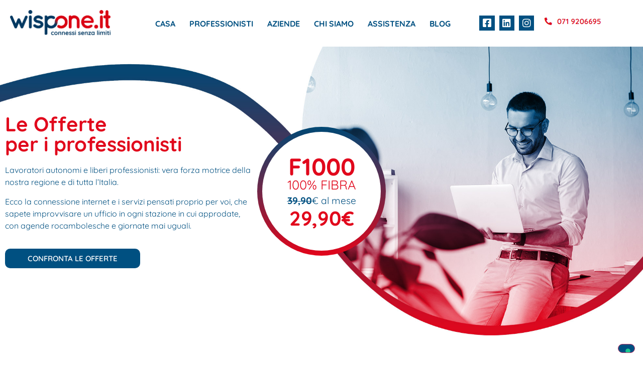

--- FILE ---
content_type: text/html; charset=UTF-8
request_url: https://www.wispone.it/offerte-professionisti/
body_size: 17528
content:
<!doctype html>
<html lang="it-IT">
<head>
	<meta charset="UTF-8">
	<meta name="viewport" content="width=device-width, initial-scale=1">
	<link rel="profile" href="https://gmpg.org/xfn/11">
	<meta name='robots' content='index, follow, max-image-preview:large, max-snippet:-1, max-video-preview:-1' />

	<!-- This site is optimized with the Yoast SEO plugin v26.8 - https://yoast.com/product/yoast-seo-wordpress/ -->
	<title>Offerte Professionisti - Wispone</title>
	<link rel="canonical" href="https://www.wispone.it/offerte-professionisti/" />
	<meta property="og:locale" content="it_IT" />
	<meta property="og:type" content="article" />
	<meta property="og:title" content="Offerte Professionisti - Wispone" />
	<meta property="og:description" content="Le Offerte per i professionisti Lavoratori autonomi e liberi professionisti: vera forza motrice della nostra regione e di tutta l’Italia. Ecco la connessione internet e i servizi pensati proprio per voi, che sapete improvvisare un ufficio in ogni stazione in cui approdate, con agende rocambolesche e giornate mai uguali. CONFRONTA LE OFFERTE F1000 100% FIBRA [&hellip;]" />
	<meta property="og:url" content="https://www.wispone.it/offerte-professionisti/" />
	<meta property="og:site_name" content="Wispone" />
	<meta property="article:publisher" content="https://www.facebook.com/connettiamolemarche" />
	<meta property="article:modified_time" content="2023-05-31T08:15:46+00:00" />
	<meta property="og:image" content="https://www.wispone.it/wp-content/uploads/2022/04/icon-veloce.png" />
	<script type="application/ld+json" class="yoast-schema-graph">{"@context":"https://schema.org","@graph":[{"@type":"WebPage","@id":"https://www.wispone.it/offerte-professionisti/","url":"https://www.wispone.it/offerte-professionisti/","name":"Offerte Professionisti - Wispone","isPartOf":{"@id":"https://www.wispone.it/#website"},"primaryImageOfPage":{"@id":"https://www.wispone.it/offerte-professionisti/#primaryimage"},"image":{"@id":"https://www.wispone.it/offerte-professionisti/#primaryimage"},"thumbnailUrl":"https://www.wispone.it/wp-content/uploads/2022/04/icon-veloce.png","datePublished":"2022-04-20T09:12:43+00:00","dateModified":"2023-05-31T08:15:46+00:00","breadcrumb":{"@id":"https://www.wispone.it/offerte-professionisti/#breadcrumb"},"inLanguage":"it-IT","potentialAction":[{"@type":"ReadAction","target":["https://www.wispone.it/offerte-professionisti/"]}]},{"@type":"ImageObject","inLanguage":"it-IT","@id":"https://www.wispone.it/offerte-professionisti/#primaryimage","url":"https://www.wispone.it/wp-content/uploads/2022/04/icon-veloce.png","contentUrl":"https://www.wispone.it/wp-content/uploads/2022/04/icon-veloce.png","width":147,"height":112},{"@type":"BreadcrumbList","@id":"https://www.wispone.it/offerte-professionisti/#breadcrumb","itemListElement":[{"@type":"ListItem","position":1,"name":"Home","item":"https://www.wispone.it/"},{"@type":"ListItem","position":2,"name":"Offerte Professionisti"}]},{"@type":"WebSite","@id":"https://www.wispone.it/#website","url":"https://www.wispone.it/","name":"WispOne Srl","description":"Wispone, Internet senza limiti, comune dopo comune, strada dopo strada in tutte le Marche.","publisher":{"@id":"https://www.wispone.it/#organization"},"alternateName":"Fibra ottica nelle Marche","potentialAction":[{"@type":"SearchAction","target":{"@type":"EntryPoint","urlTemplate":"https://www.wispone.it/?s={search_term_string}"},"query-input":{"@type":"PropertyValueSpecification","valueRequired":true,"valueName":"search_term_string"}}],"inLanguage":"it-IT"},{"@type":"Organization","@id":"https://www.wispone.it/#organization","name":"WispOne Srl","alternateName":"Wispone Internet Provider","url":"https://www.wispone.it/","logo":{"@type":"ImageObject","inLanguage":"it-IT","@id":"https://www.wispone.it/#/schema/logo/image/","url":"https://www.wispone.it/wp-content/uploads/2022/04/icona.jpg","contentUrl":"https://www.wispone.it/wp-content/uploads/2022/04/icona.jpg","width":1080,"height":1080,"caption":"WispOne Srl"},"image":{"@id":"https://www.wispone.it/#/schema/logo/image/"},"sameAs":["https://www.facebook.com/connettiamolemarche"]}]}</script>
	<!-- / Yoast SEO plugin. -->


<link rel='dns-prefetch' href='//cdn.iubenda.com' />
<link rel="alternate" type="application/rss+xml" title="Wispone &raquo; Feed" href="https://www.wispone.it/feed/" />
<link rel="alternate" title="oEmbed (JSON)" type="application/json+oembed" href="https://www.wispone.it/wp-json/oembed/1.0/embed?url=https%3A%2F%2Fwww.wispone.it%2Fofferte-professionisti%2F" />
<link rel="alternate" title="oEmbed (XML)" type="text/xml+oembed" href="https://www.wispone.it/wp-json/oembed/1.0/embed?url=https%3A%2F%2Fwww.wispone.it%2Fofferte-professionisti%2F&#038;format=xml" />
<style id='wp-img-auto-sizes-contain-inline-css'>
img:is([sizes=auto i],[sizes^="auto," i]){contain-intrinsic-size:3000px 1500px}
/*# sourceURL=wp-img-auto-sizes-contain-inline-css */
</style>
<style id='wp-emoji-styles-inline-css'>

	img.wp-smiley, img.emoji {
		display: inline !important;
		border: none !important;
		box-shadow: none !important;
		height: 1em !important;
		width: 1em !important;
		margin: 0 0.07em !important;
		vertical-align: -0.1em !important;
		background: none !important;
		padding: 0 !important;
	}
/*# sourceURL=wp-emoji-styles-inline-css */
</style>
<link rel='stylesheet' id='jet-engine-frontend-css' href='https://www.wispone.it/wp-content/plugins/jet-engine/assets/css/frontend.css?ver=3.8.2.1' media='all' />
<style id='global-styles-inline-css'>
:root{--wp--preset--aspect-ratio--square: 1;--wp--preset--aspect-ratio--4-3: 4/3;--wp--preset--aspect-ratio--3-4: 3/4;--wp--preset--aspect-ratio--3-2: 3/2;--wp--preset--aspect-ratio--2-3: 2/3;--wp--preset--aspect-ratio--16-9: 16/9;--wp--preset--aspect-ratio--9-16: 9/16;--wp--preset--color--black: #000000;--wp--preset--color--cyan-bluish-gray: #abb8c3;--wp--preset--color--white: #ffffff;--wp--preset--color--pale-pink: #f78da7;--wp--preset--color--vivid-red: #cf2e2e;--wp--preset--color--luminous-vivid-orange: #ff6900;--wp--preset--color--luminous-vivid-amber: #fcb900;--wp--preset--color--light-green-cyan: #7bdcb5;--wp--preset--color--vivid-green-cyan: #00d084;--wp--preset--color--pale-cyan-blue: #8ed1fc;--wp--preset--color--vivid-cyan-blue: #0693e3;--wp--preset--color--vivid-purple: #9b51e0;--wp--preset--gradient--vivid-cyan-blue-to-vivid-purple: linear-gradient(135deg,rgb(6,147,227) 0%,rgb(155,81,224) 100%);--wp--preset--gradient--light-green-cyan-to-vivid-green-cyan: linear-gradient(135deg,rgb(122,220,180) 0%,rgb(0,208,130) 100%);--wp--preset--gradient--luminous-vivid-amber-to-luminous-vivid-orange: linear-gradient(135deg,rgb(252,185,0) 0%,rgb(255,105,0) 100%);--wp--preset--gradient--luminous-vivid-orange-to-vivid-red: linear-gradient(135deg,rgb(255,105,0) 0%,rgb(207,46,46) 100%);--wp--preset--gradient--very-light-gray-to-cyan-bluish-gray: linear-gradient(135deg,rgb(238,238,238) 0%,rgb(169,184,195) 100%);--wp--preset--gradient--cool-to-warm-spectrum: linear-gradient(135deg,rgb(74,234,220) 0%,rgb(151,120,209) 20%,rgb(207,42,186) 40%,rgb(238,44,130) 60%,rgb(251,105,98) 80%,rgb(254,248,76) 100%);--wp--preset--gradient--blush-light-purple: linear-gradient(135deg,rgb(255,206,236) 0%,rgb(152,150,240) 100%);--wp--preset--gradient--blush-bordeaux: linear-gradient(135deg,rgb(254,205,165) 0%,rgb(254,45,45) 50%,rgb(107,0,62) 100%);--wp--preset--gradient--luminous-dusk: linear-gradient(135deg,rgb(255,203,112) 0%,rgb(199,81,192) 50%,rgb(65,88,208) 100%);--wp--preset--gradient--pale-ocean: linear-gradient(135deg,rgb(255,245,203) 0%,rgb(182,227,212) 50%,rgb(51,167,181) 100%);--wp--preset--gradient--electric-grass: linear-gradient(135deg,rgb(202,248,128) 0%,rgb(113,206,126) 100%);--wp--preset--gradient--midnight: linear-gradient(135deg,rgb(2,3,129) 0%,rgb(40,116,252) 100%);--wp--preset--font-size--small: 13px;--wp--preset--font-size--medium: 20px;--wp--preset--font-size--large: 36px;--wp--preset--font-size--x-large: 42px;--wp--preset--spacing--20: 0.44rem;--wp--preset--spacing--30: 0.67rem;--wp--preset--spacing--40: 1rem;--wp--preset--spacing--50: 1.5rem;--wp--preset--spacing--60: 2.25rem;--wp--preset--spacing--70: 3.38rem;--wp--preset--spacing--80: 5.06rem;--wp--preset--shadow--natural: 6px 6px 9px rgba(0, 0, 0, 0.2);--wp--preset--shadow--deep: 12px 12px 50px rgba(0, 0, 0, 0.4);--wp--preset--shadow--sharp: 6px 6px 0px rgba(0, 0, 0, 0.2);--wp--preset--shadow--outlined: 6px 6px 0px -3px rgb(255, 255, 255), 6px 6px rgb(0, 0, 0);--wp--preset--shadow--crisp: 6px 6px 0px rgb(0, 0, 0);}:root { --wp--style--global--content-size: 800px;--wp--style--global--wide-size: 1200px; }:where(body) { margin: 0; }.wp-site-blocks > .alignleft { float: left; margin-right: 2em; }.wp-site-blocks > .alignright { float: right; margin-left: 2em; }.wp-site-blocks > .aligncenter { justify-content: center; margin-left: auto; margin-right: auto; }:where(.wp-site-blocks) > * { margin-block-start: 24px; margin-block-end: 0; }:where(.wp-site-blocks) > :first-child { margin-block-start: 0; }:where(.wp-site-blocks) > :last-child { margin-block-end: 0; }:root { --wp--style--block-gap: 24px; }:root :where(.is-layout-flow) > :first-child{margin-block-start: 0;}:root :where(.is-layout-flow) > :last-child{margin-block-end: 0;}:root :where(.is-layout-flow) > *{margin-block-start: 24px;margin-block-end: 0;}:root :where(.is-layout-constrained) > :first-child{margin-block-start: 0;}:root :where(.is-layout-constrained) > :last-child{margin-block-end: 0;}:root :where(.is-layout-constrained) > *{margin-block-start: 24px;margin-block-end: 0;}:root :where(.is-layout-flex){gap: 24px;}:root :where(.is-layout-grid){gap: 24px;}.is-layout-flow > .alignleft{float: left;margin-inline-start: 0;margin-inline-end: 2em;}.is-layout-flow > .alignright{float: right;margin-inline-start: 2em;margin-inline-end: 0;}.is-layout-flow > .aligncenter{margin-left: auto !important;margin-right: auto !important;}.is-layout-constrained > .alignleft{float: left;margin-inline-start: 0;margin-inline-end: 2em;}.is-layout-constrained > .alignright{float: right;margin-inline-start: 2em;margin-inline-end: 0;}.is-layout-constrained > .aligncenter{margin-left: auto !important;margin-right: auto !important;}.is-layout-constrained > :where(:not(.alignleft):not(.alignright):not(.alignfull)){max-width: var(--wp--style--global--content-size);margin-left: auto !important;margin-right: auto !important;}.is-layout-constrained > .alignwide{max-width: var(--wp--style--global--wide-size);}body .is-layout-flex{display: flex;}.is-layout-flex{flex-wrap: wrap;align-items: center;}.is-layout-flex > :is(*, div){margin: 0;}body .is-layout-grid{display: grid;}.is-layout-grid > :is(*, div){margin: 0;}body{padding-top: 0px;padding-right: 0px;padding-bottom: 0px;padding-left: 0px;}a:where(:not(.wp-element-button)){text-decoration: underline;}:root :where(.wp-element-button, .wp-block-button__link){background-color: #32373c;border-width: 0;color: #fff;font-family: inherit;font-size: inherit;font-style: inherit;font-weight: inherit;letter-spacing: inherit;line-height: inherit;padding-top: calc(0.667em + 2px);padding-right: calc(1.333em + 2px);padding-bottom: calc(0.667em + 2px);padding-left: calc(1.333em + 2px);text-decoration: none;text-transform: inherit;}.has-black-color{color: var(--wp--preset--color--black) !important;}.has-cyan-bluish-gray-color{color: var(--wp--preset--color--cyan-bluish-gray) !important;}.has-white-color{color: var(--wp--preset--color--white) !important;}.has-pale-pink-color{color: var(--wp--preset--color--pale-pink) !important;}.has-vivid-red-color{color: var(--wp--preset--color--vivid-red) !important;}.has-luminous-vivid-orange-color{color: var(--wp--preset--color--luminous-vivid-orange) !important;}.has-luminous-vivid-amber-color{color: var(--wp--preset--color--luminous-vivid-amber) !important;}.has-light-green-cyan-color{color: var(--wp--preset--color--light-green-cyan) !important;}.has-vivid-green-cyan-color{color: var(--wp--preset--color--vivid-green-cyan) !important;}.has-pale-cyan-blue-color{color: var(--wp--preset--color--pale-cyan-blue) !important;}.has-vivid-cyan-blue-color{color: var(--wp--preset--color--vivid-cyan-blue) !important;}.has-vivid-purple-color{color: var(--wp--preset--color--vivid-purple) !important;}.has-black-background-color{background-color: var(--wp--preset--color--black) !important;}.has-cyan-bluish-gray-background-color{background-color: var(--wp--preset--color--cyan-bluish-gray) !important;}.has-white-background-color{background-color: var(--wp--preset--color--white) !important;}.has-pale-pink-background-color{background-color: var(--wp--preset--color--pale-pink) !important;}.has-vivid-red-background-color{background-color: var(--wp--preset--color--vivid-red) !important;}.has-luminous-vivid-orange-background-color{background-color: var(--wp--preset--color--luminous-vivid-orange) !important;}.has-luminous-vivid-amber-background-color{background-color: var(--wp--preset--color--luminous-vivid-amber) !important;}.has-light-green-cyan-background-color{background-color: var(--wp--preset--color--light-green-cyan) !important;}.has-vivid-green-cyan-background-color{background-color: var(--wp--preset--color--vivid-green-cyan) !important;}.has-pale-cyan-blue-background-color{background-color: var(--wp--preset--color--pale-cyan-blue) !important;}.has-vivid-cyan-blue-background-color{background-color: var(--wp--preset--color--vivid-cyan-blue) !important;}.has-vivid-purple-background-color{background-color: var(--wp--preset--color--vivid-purple) !important;}.has-black-border-color{border-color: var(--wp--preset--color--black) !important;}.has-cyan-bluish-gray-border-color{border-color: var(--wp--preset--color--cyan-bluish-gray) !important;}.has-white-border-color{border-color: var(--wp--preset--color--white) !important;}.has-pale-pink-border-color{border-color: var(--wp--preset--color--pale-pink) !important;}.has-vivid-red-border-color{border-color: var(--wp--preset--color--vivid-red) !important;}.has-luminous-vivid-orange-border-color{border-color: var(--wp--preset--color--luminous-vivid-orange) !important;}.has-luminous-vivid-amber-border-color{border-color: var(--wp--preset--color--luminous-vivid-amber) !important;}.has-light-green-cyan-border-color{border-color: var(--wp--preset--color--light-green-cyan) !important;}.has-vivid-green-cyan-border-color{border-color: var(--wp--preset--color--vivid-green-cyan) !important;}.has-pale-cyan-blue-border-color{border-color: var(--wp--preset--color--pale-cyan-blue) !important;}.has-vivid-cyan-blue-border-color{border-color: var(--wp--preset--color--vivid-cyan-blue) !important;}.has-vivid-purple-border-color{border-color: var(--wp--preset--color--vivid-purple) !important;}.has-vivid-cyan-blue-to-vivid-purple-gradient-background{background: var(--wp--preset--gradient--vivid-cyan-blue-to-vivid-purple) !important;}.has-light-green-cyan-to-vivid-green-cyan-gradient-background{background: var(--wp--preset--gradient--light-green-cyan-to-vivid-green-cyan) !important;}.has-luminous-vivid-amber-to-luminous-vivid-orange-gradient-background{background: var(--wp--preset--gradient--luminous-vivid-amber-to-luminous-vivid-orange) !important;}.has-luminous-vivid-orange-to-vivid-red-gradient-background{background: var(--wp--preset--gradient--luminous-vivid-orange-to-vivid-red) !important;}.has-very-light-gray-to-cyan-bluish-gray-gradient-background{background: var(--wp--preset--gradient--very-light-gray-to-cyan-bluish-gray) !important;}.has-cool-to-warm-spectrum-gradient-background{background: var(--wp--preset--gradient--cool-to-warm-spectrum) !important;}.has-blush-light-purple-gradient-background{background: var(--wp--preset--gradient--blush-light-purple) !important;}.has-blush-bordeaux-gradient-background{background: var(--wp--preset--gradient--blush-bordeaux) !important;}.has-luminous-dusk-gradient-background{background: var(--wp--preset--gradient--luminous-dusk) !important;}.has-pale-ocean-gradient-background{background: var(--wp--preset--gradient--pale-ocean) !important;}.has-electric-grass-gradient-background{background: var(--wp--preset--gradient--electric-grass) !important;}.has-midnight-gradient-background{background: var(--wp--preset--gradient--midnight) !important;}.has-small-font-size{font-size: var(--wp--preset--font-size--small) !important;}.has-medium-font-size{font-size: var(--wp--preset--font-size--medium) !important;}.has-large-font-size{font-size: var(--wp--preset--font-size--large) !important;}.has-x-large-font-size{font-size: var(--wp--preset--font-size--x-large) !important;}
:root :where(.wp-block-pullquote){font-size: 1.5em;line-height: 1.6;}
/*# sourceURL=global-styles-inline-css */
</style>
<link rel='stylesheet' id='parent-style-css' href='https://www.wispone.it/wp-content/themes/hello-elementor/style.css?ver=6.9' media='all' />
<link rel='stylesheet' id='child-style-css' href='https://www.wispone.it/wp-content/themes/hello-elementor-child/style.css?ver=1.1.43' media='all' />
<link rel='stylesheet' id='hello-elementor-css' href='https://www.wispone.it/wp-content/themes/hello-elementor/assets/css/reset.css?ver=3.4.5' media='all' />
<link rel='stylesheet' id='hello-elementor-theme-style-css' href='https://www.wispone.it/wp-content/themes/hello-elementor/assets/css/theme.css?ver=3.4.5' media='all' />
<link rel='stylesheet' id='hello-elementor-header-footer-css' href='https://www.wispone.it/wp-content/themes/hello-elementor/assets/css/header-footer.css?ver=3.4.5' media='all' />
<link rel='stylesheet' id='elementor-frontend-css' href='https://www.wispone.it/wp-content/plugins/elementor/assets/css/frontend.min.css?ver=3.34.1' media='all' />
<link rel='stylesheet' id='elementor-post-5-css' href='https://www.wispone.it/wp-content/uploads/elementor/css/post-5.css?ver=1769012686' media='all' />
<link rel='stylesheet' id='widget-image-css' href='https://www.wispone.it/wp-content/plugins/elementor/assets/css/widget-image.min.css?ver=3.34.1' media='all' />
<link rel='stylesheet' id='widget-nav-menu-css' href='https://www.wispone.it/wp-content/plugins/elementor-pro/assets/css/widget-nav-menu.min.css?ver=3.34.0' media='all' />
<link rel='stylesheet' id='widget-social-icons-css' href='https://www.wispone.it/wp-content/plugins/elementor/assets/css/widget-social-icons.min.css?ver=3.34.1' media='all' />
<link rel='stylesheet' id='e-apple-webkit-css' href='https://www.wispone.it/wp-content/plugins/elementor/assets/css/conditionals/apple-webkit.min.css?ver=3.34.1' media='all' />
<link rel='stylesheet' id='widget-heading-css' href='https://www.wispone.it/wp-content/plugins/elementor/assets/css/widget-heading.min.css?ver=3.34.1' media='all' />
<link rel='stylesheet' id='elementor-icons-css' href='https://www.wispone.it/wp-content/plugins/elementor/assets/lib/eicons/css/elementor-icons.min.css?ver=5.45.0' media='all' />
<link rel='stylesheet' id='widget-image-box-css' href='https://www.wispone.it/wp-content/plugins/elementor/assets/css/widget-image-box.min.css?ver=3.34.1' media='all' />
<link rel='stylesheet' id='widget-form-css' href='https://www.wispone.it/wp-content/plugins/elementor-pro/assets/css/widget-form.min.css?ver=3.34.0' media='all' />
<link rel='stylesheet' id='elementor-post-71-css' href='https://www.wispone.it/wp-content/uploads/elementor/css/post-71.css?ver=1769013352' media='all' />
<link rel='stylesheet' id='elementor-post-9-css' href='https://www.wispone.it/wp-content/uploads/elementor/css/post-9.css?ver=1769012686' media='all' />
<link rel='stylesheet' id='elementor-post-10-css' href='https://www.wispone.it/wp-content/uploads/elementor/css/post-10.css?ver=1769012686' media='all' />
<link rel='stylesheet' id='tablepress-default-css' href='https://www.wispone.it/wp-content/plugins/tablepress/css/build/default.css?ver=3.2.6' media='all' />
<link rel='stylesheet' id='elementor-gf-local-quicksand-css' href='https://www.wispone.it/wp-content/uploads/elementor/google-fonts/css/quicksand.css?ver=1742980508' media='all' />
<link rel='stylesheet' id='elementor-icons-shared-0-css' href='https://www.wispone.it/wp-content/plugins/elementor/assets/lib/font-awesome/css/fontawesome.min.css?ver=5.15.3' media='all' />
<link rel='stylesheet' id='elementor-icons-fa-solid-css' href='https://www.wispone.it/wp-content/plugins/elementor/assets/lib/font-awesome/css/solid.min.css?ver=5.15.3' media='all' />
<link rel='stylesheet' id='elementor-icons-fa-brands-css' href='https://www.wispone.it/wp-content/plugins/elementor/assets/lib/font-awesome/css/brands.min.css?ver=5.15.3' media='all' />
<!--n2css--><!--n2js--><script src="https://www.wispone.it/wp-includes/js/jquery/jquery.min.js?ver=3.7.1" id="jquery-core-js"></script>
<script src="https://www.wispone.it/wp-includes/js/jquery/jquery-migrate.min.js?ver=3.4.1" id="jquery-migrate-js"></script>
<link rel="https://api.w.org/" href="https://www.wispone.it/wp-json/" /><link rel="alternate" title="JSON" type="application/json" href="https://www.wispone.it/wp-json/wp/v2/pages/71" /><link rel="EditURI" type="application/rsd+xml" title="RSD" href="https://www.wispone.it/xmlrpc.php?rsd" />
<meta name="generator" content="WordPress 6.9" />
<link rel='shortlink' href='https://www.wispone.it/?p=71' />
<meta name="generator" content="Elementor 3.34.1; features: additional_custom_breakpoints; settings: css_print_method-external, google_font-enabled, font_display-auto">
<!-- Google Tag Manager -->
<script>(function(w,d,s,l,i){w[l]=w[l]||[];w[l].push({'gtm.start':
new Date().getTime(),event:'gtm.js'});var f=d.getElementsByTagName(s)[0],
j=d.createElement(s),dl=l!='dataLayer'?'&l='+l:'';j.async=true;j.src=
'https://www.googletagmanager.com/gtm.js?id='+i+dl;f.parentNode.insertBefore(j,f);
})(window,document,'script','dataLayer','GTM-5BTSLTF');</script>
<!-- End Google Tag Manager -->

<!-- Google tag (gtag.js) -->
<!--
<script async src="https://www.googletagmanager.com/gtag/js?id=AW-11113282184"></script>
<script>
  window.dataLayer = window.dataLayer || [];
  function gtag(){dataLayer.push(arguments);}
  gtag('js', new Date());

  gtag('config', 'AW-11113282184');
</script>

<script>
  gtag('config', 'AW-11113282184/rix9CJv73PwDEIj1nLMp', {
    'phone_conversion_number': '0719206695'
  });
</script>
-->
			<style>
				.e-con.e-parent:nth-of-type(n+4):not(.e-lazyloaded):not(.e-no-lazyload),
				.e-con.e-parent:nth-of-type(n+4):not(.e-lazyloaded):not(.e-no-lazyload) * {
					background-image: none !important;
				}
				@media screen and (max-height: 1024px) {
					.e-con.e-parent:nth-of-type(n+3):not(.e-lazyloaded):not(.e-no-lazyload),
					.e-con.e-parent:nth-of-type(n+3):not(.e-lazyloaded):not(.e-no-lazyload) * {
						background-image: none !important;
					}
				}
				@media screen and (max-height: 640px) {
					.e-con.e-parent:nth-of-type(n+2):not(.e-lazyloaded):not(.e-no-lazyload),
					.e-con.e-parent:nth-of-type(n+2):not(.e-lazyloaded):not(.e-no-lazyload) * {
						background-image: none !important;
					}
				}
			</style>
			<link rel="icon" href="https://www.wispone.it/wp-content/uploads/2022/04/cropped-icona-32x32.jpg" sizes="32x32" />
<link rel="icon" href="https://www.wispone.it/wp-content/uploads/2022/04/cropped-icona-192x192.jpg" sizes="192x192" />
<link rel="apple-touch-icon" href="https://www.wispone.it/wp-content/uploads/2022/04/cropped-icona-180x180.jpg" />
<meta name="msapplication-TileImage" content="https://www.wispone.it/wp-content/uploads/2022/04/cropped-icona-270x270.jpg" />
</head>
<body class="wp-singular page-template-default page page-id-71 wp-embed-responsive wp-theme-hello-elementor wp-child-theme-hello-elementor-child hello-elementor-default elementor-default elementor-kit-5 elementor-page elementor-page-71">

<!-- Google Tag Manager (noscript) -->
<noscript><iframe src="https://www.googletagmanager.com/ns.html?id=GTM-5BTSLTF"
height="0" width="0" style="display:none;visibility:hidden"></iframe></noscript>
<!-- End Google Tag Manager (noscript) -->

<a class="skip-link screen-reader-text" href="#content">Vai al contenuto</a>

		<header data-elementor-type="header" data-elementor-id="9" class="elementor elementor-9 elementor-location-header" data-elementor-post-type="elementor_library">
			<div class="elementor-element elementor-element-901568f e-flex e-con-boxed e-con e-parent" data-id="901568f" data-element_type="container">
					<div class="e-con-inner">
		<div class="elementor-element elementor-element-5a18686 e-con-full e-flex e-con e-child" data-id="5a18686" data-element_type="container" id="header-div-logo">
				<div class="elementor-element elementor-element-7c111d6 elementor-widget elementor-widget-image" data-id="7c111d6" data-element_type="widget" data-widget_type="image.default">
				<div class="elementor-widget-container">
																<a href="https://www.wispone.it">
							<img width="404" height="107" src="https://www.wispone.it/wp-content/uploads/2022/04/wispone-logo.png" class="attachment-large size-large wp-image-147" alt="" srcset="https://www.wispone.it/wp-content/uploads/2022/04/wispone-logo.png 404w, https://www.wispone.it/wp-content/uploads/2022/04/wispone-logo-300x79.png 300w" sizes="(max-width: 404px) 100vw, 404px" />								</a>
															</div>
				</div>
				</div>
		<div class="elementor-element elementor-element-226e8c0 e-con-full e-flex e-con e-child" data-id="226e8c0" data-element_type="container" id="header-div-menu">
				<div class="elementor-element elementor-element-be2329c elementor-nav-menu__align-center elementor-nav-menu--stretch elementor-nav-menu__text-align-center elementor-nav-menu--dropdown-tablet elementor-nav-menu--toggle elementor-nav-menu--burger elementor-widget elementor-widget-nav-menu" data-id="be2329c" data-element_type="widget" data-settings="{&quot;full_width&quot;:&quot;stretch&quot;,&quot;layout&quot;:&quot;horizontal&quot;,&quot;submenu_icon&quot;:{&quot;value&quot;:&quot;&lt;i class=\&quot;fas fa-caret-down\&quot; aria-hidden=\&quot;true\&quot;&gt;&lt;\/i&gt;&quot;,&quot;library&quot;:&quot;fa-solid&quot;},&quot;toggle&quot;:&quot;burger&quot;}" data-widget_type="nav-menu.default">
				<div class="elementor-widget-container">
								<nav aria-label="Menu" class="elementor-nav-menu--main elementor-nav-menu__container elementor-nav-menu--layout-horizontal e--pointer-text e--animation-grow">
				<ul id="menu-1-be2329c" class="elementor-nav-menu"><li class="menu-item menu-item-type-post_type menu-item-object-page menu-item-28"><a href="https://www.wispone.it/casa/" class="elementor-item">Casa</a></li>
<li class="menu-item menu-item-type-post_type menu-item-object-page menu-item-26"><a href="https://www.wispone.it/professionisti/" class="elementor-item">Professionisti</a></li>
<li class="menu-item menu-item-type-post_type menu-item-object-page menu-item-27"><a href="https://www.wispone.it/aziende/" class="elementor-item">Aziende</a></li>
<li class="menu-item menu-item-type-post_type menu-item-object-page menu-item-25"><a href="https://www.wispone.it/chi-siamo/" class="elementor-item">Chi Siamo</a></li>
<li class="menu-item menu-item-type-post_type menu-item-object-page menu-item-24"><a href="https://www.wispone.it/assistenza/" class="elementor-item">Assistenza</a></li>
<li class="menu-item menu-item-type-post_type menu-item-object-page menu-item-2094"><a href="https://www.wispone.it/blog/" class="elementor-item">Blog</a></li>
</ul>			</nav>
					<div class="elementor-menu-toggle" role="button" tabindex="0" aria-label="Menu di commutazione" aria-expanded="false">
			<i aria-hidden="true" role="presentation" class="elementor-menu-toggle__icon--open eicon-menu-bar"></i><i aria-hidden="true" role="presentation" class="elementor-menu-toggle__icon--close eicon-close"></i>		</div>
					<nav class="elementor-nav-menu--dropdown elementor-nav-menu__container" aria-hidden="true">
				<ul id="menu-2-be2329c" class="elementor-nav-menu"><li class="menu-item menu-item-type-post_type menu-item-object-page menu-item-28"><a href="https://www.wispone.it/casa/" class="elementor-item" tabindex="-1">Casa</a></li>
<li class="menu-item menu-item-type-post_type menu-item-object-page menu-item-26"><a href="https://www.wispone.it/professionisti/" class="elementor-item" tabindex="-1">Professionisti</a></li>
<li class="menu-item menu-item-type-post_type menu-item-object-page menu-item-27"><a href="https://www.wispone.it/aziende/" class="elementor-item" tabindex="-1">Aziende</a></li>
<li class="menu-item menu-item-type-post_type menu-item-object-page menu-item-25"><a href="https://www.wispone.it/chi-siamo/" class="elementor-item" tabindex="-1">Chi Siamo</a></li>
<li class="menu-item menu-item-type-post_type menu-item-object-page menu-item-24"><a href="https://www.wispone.it/assistenza/" class="elementor-item" tabindex="-1">Assistenza</a></li>
<li class="menu-item menu-item-type-post_type menu-item-object-page menu-item-2094"><a href="https://www.wispone.it/blog/" class="elementor-item" tabindex="-1">Blog</a></li>
</ul>			</nav>
						</div>
				</div>
				</div>
		<div class="elementor-element elementor-element-0553833 elementor-hidden-mobile e-con-full e-flex e-con e-child" data-id="0553833" data-element_type="container" id="header-div-contacts">
				<div class="elementor-element elementor-element-e8cfeaa elementor-shape-square elementor-widget__width-auto elementor-grid-0 e-grid-align-center elementor-widget elementor-widget-social-icons" data-id="e8cfeaa" data-element_type="widget" data-widget_type="social-icons.default">
				<div class="elementor-widget-container">
							<div class="elementor-social-icons-wrapper elementor-grid" role="list">
							<span class="elementor-grid-item" role="listitem">
					<a class="elementor-icon elementor-social-icon elementor-social-icon-facebook-square elementor-repeater-item-77e9cfe" href="https://www.facebook.com/connettiamolemarche" target="_blank">
						<span class="elementor-screen-only">Facebook-square</span>
						<i aria-hidden="true" class="fab fa-facebook-square"></i>					</a>
				</span>
							<span class="elementor-grid-item" role="listitem">
					<a class="elementor-icon elementor-social-icon elementor-social-icon-linkedin elementor-repeater-item-9c687d9" href="https://www.linkedin.com/company/wispone/" target="_blank">
						<span class="elementor-screen-only">Linkedin</span>
						<i aria-hidden="true" class="fab fa-linkedin"></i>					</a>
				</span>
							<span class="elementor-grid-item" role="listitem">
					<a class="elementor-icon elementor-social-icon elementor-social-icon-instagram elementor-repeater-item-1955c26" href="https://www.instagram.com/wispone.it/" target="_blank">
						<span class="elementor-screen-only">Instagram</span>
						<i aria-hidden="true" class="fab fa-instagram"></i>					</a>
				</span>
					</div>
						</div>
				</div>
				<div class="elementor-element elementor-element-c67ae36 elementor-widget elementor-widget-image" data-id="c67ae36" data-element_type="widget" data-widget_type="image.default">
				<div class="elementor-widget-container">
																<a href="tel:+390719206695">
							<img width="114" height="22" src="https://www.wispone.it/wp-content/uploads/2022/04/tel-wispone.jpg" class="attachment-large size-large wp-image-2188" alt="0719206695" />								</a>
															</div>
				</div>
				<div class="elementor-element elementor-element-46d0f8e elementor-widget__width-auto elementor-hidden-desktop elementor-hidden-tablet elementor-hidden-mobile elementor-widget elementor-widget-button" data-id="46d0f8e" data-element_type="widget" data-widget_type="button.default">
				<div class="elementor-widget-container">
									<div class="elementor-button-wrapper">
					<a class="elementor-button elementor-button-link elementor-size-sm" href="tel:+390719206695">
						<span class="elementor-button-content-wrapper">
						<span class="elementor-button-icon">
				<i aria-hidden="true" class="fas fa-phone-alt"></i>			</span>
									<span class="elementor-button-text">071 9206695</span>
					</span>
					</a>
				</div>
								</div>
				</div>
				</div>
					</div>
				</div>
				</header>
		
<main id="content" class="site-main post-71 page type-page status-publish hentry">

	
	<div class="page-content">
				<div data-elementor-type="wp-page" data-elementor-id="71" class="elementor elementor-71" data-elementor-post-type="page">
						<section class="elementor-section elementor-top-section elementor-element elementor-element-feb520c elementor-section-height-min-height elementor-section-boxed elementor-section-height-default elementor-section-items-middle" data-id="feb520c" data-element_type="section" data-settings="{&quot;background_background&quot;:&quot;classic&quot;}">
						<div class="elementor-container elementor-column-gap-default">
					<div class="elementor-column elementor-col-33 elementor-top-column elementor-element elementor-element-83fdf57" data-id="83fdf57" data-element_type="column">
			<div class="elementor-widget-wrap elementor-element-populated">
						<div class="elementor-element elementor-element-b235ad9 elementor-widget elementor-widget-heading" data-id="b235ad9" data-element_type="widget" data-widget_type="heading.default">
				<div class="elementor-widget-container">
					<h2 class="elementor-heading-title elementor-size-default">Le Offerte<br>per i professionisti</h2>				</div>
				</div>
				<div class="elementor-element elementor-element-0a1f8e7 elementor-widget elementor-widget-text-editor" data-id="0a1f8e7" data-element_type="widget" data-widget_type="text-editor.default">
				<div class="elementor-widget-container">
									<p><span style="font-weight: 400;">Lavoratori autonomi e liberi professionisti: vera forza motrice della nostra regione e di tutta l’Italia.</span></p><p><span style="font-weight: 400;">Ecco la connessione internet e i servizi pensati proprio per voi, che sapete improvvisare un ufficio in ogni stazione in cui approdate, con agende rocambolesche e giornate mai uguali.</span></p>								</div>
				</div>
				<div class="elementor-element elementor-element-0040797 elementor-widget elementor-widget-button" data-id="0040797" data-element_type="widget" data-widget_type="button.default">
				<div class="elementor-widget-container">
									<div class="elementor-button-wrapper">
					<a class="elementor-button elementor-button-link elementor-size-sm" href="#offerte">
						<span class="elementor-button-content-wrapper">
									<span class="elementor-button-text">CONFRONTA LE OFFERTE</span>
					</span>
					</a>
				</div>
								</div>
				</div>
					</div>
		</div>
				<div class="elementor-column elementor-col-33 elementor-top-column elementor-element elementor-element-f491bff overflow-hidden" data-id="f491bff" data-element_type="column" data-settings="{&quot;background_background&quot;:&quot;gradient&quot;}">
			<div class="elementor-widget-wrap elementor-element-populated">
						<section class="elementor-section elementor-inner-section elementor-element elementor-element-dc98365 elementor-section-boxed elementor-section-height-default elementor-section-height-default" data-id="dc98365" data-element_type="section" data-settings="{&quot;background_background&quot;:&quot;classic&quot;}">
						<div class="elementor-container elementor-column-gap-default">
					<div class="elementor-column elementor-col-100 elementor-inner-column elementor-element elementor-element-f00d7bb" data-id="f00d7bb" data-element_type="column">
			<div class="elementor-widget-wrap elementor-element-populated">
						<div class="elementor-element elementor-element-c961fdc elementor-widget elementor-widget-heading" data-id="c961fdc" data-element_type="widget" data-widget_type="heading.default">
				<div class="elementor-widget-container">
					<h2 class="elementor-heading-title elementor-size-default">F1000</h2>				</div>
				</div>
				<div class="elementor-element elementor-element-5d011ac elementor-widget elementor-widget-heading" data-id="5d011ac" data-element_type="widget" data-widget_type="heading.default">
				<div class="elementor-widget-container">
					<h2 class="elementor-heading-title elementor-size-default">100% FIBRA</h2>				</div>
				</div>
				<div class="elementor-element elementor-element-1b15a11 elementor-widget elementor-widget-heading" data-id="1b15a11" data-element_type="widget" data-widget_type="heading.default">
				<div class="elementor-widget-container">
					<p class="elementor-heading-title elementor-size-default"><span class="barrato">39,90</span>€ al mese</p>				</div>
				</div>
				<div class="elementor-element elementor-element-6b55965 elementor-widget elementor-widget-heading" data-id="6b55965" data-element_type="widget" data-widget_type="heading.default">
				<div class="elementor-widget-container">
					<p class="elementor-heading-title elementor-size-default">29,90€</p>				</div>
				</div>
					</div>
		</div>
					</div>
		</section>
					</div>
		</div>
				<div class="elementor-column elementor-col-33 elementor-top-column elementor-element elementor-element-2094e0a" data-id="2094e0a" data-element_type="column">
			<div class="elementor-widget-wrap">
							</div>
		</div>
					</div>
		</section>
				<section class="elementor-section elementor-top-section elementor-element elementor-element-b2eae90 elementor-section-boxed elementor-section-height-default elementor-section-height-default" data-id="b2eae90" data-element_type="section">
						<div class="elementor-container elementor-column-gap-default">
					<div class="elementor-column elementor-col-25 elementor-top-column elementor-element elementor-element-421c99c" data-id="421c99c" data-element_type="column">
			<div class="elementor-widget-wrap elementor-element-populated">
						<div class="elementor-element elementor-element-d15e404 elementor-position-left elementor-vertical-align-top elementor-widget elementor-widget-image-box" data-id="d15e404" data-element_type="widget" data-widget_type="image-box.default">
				<div class="elementor-widget-container">
					<div class="elementor-image-box-wrapper"><figure class="elementor-image-box-img"><img decoding="async" width="147" height="112" src="https://www.wispone.it/wp-content/uploads/2022/04/icon-veloce.png" class="attachment-full size-full wp-image-171" alt="" /></figure><div class="elementor-image-box-content"><h3 class="elementor-image-box-title">VELOCE</h3><p class="elementor-image-box-description">Fino a 1000 Mbps in download e fino a 300 Mbps in upload</p></div></div>				</div>
				</div>
					</div>
		</div>
				<div class="elementor-column elementor-col-25 elementor-top-column elementor-element elementor-element-8b949e3" data-id="8b949e3" data-element_type="column">
			<div class="elementor-widget-wrap elementor-element-populated">
						<div class="elementor-element elementor-element-e9f2eb6 elementor-position-left elementor-vertical-align-top elementor-widget elementor-widget-image-box" data-id="e9f2eb6" data-element_type="widget" data-widget_type="image-box.default">
				<div class="elementor-widget-container">
					<div class="elementor-image-box-wrapper"><figure class="elementor-image-box-img"><img decoding="async" width="134" height="134" src="https://www.wispone.it/wp-content/uploads/2022/04/icon-no-limit.png" class="attachment-full size-full wp-image-170" alt="" /></figure><div class="elementor-image-box-content"><h3 class="elementor-image-box-title">SENZA LIMITI</h3><p class="elementor-image-box-description">Connessione  senza  limiti  di  tempo né di traffico 24 ore su 24</p></div></div>				</div>
				</div>
					</div>
		</div>
				<div class="elementor-column elementor-col-25 elementor-top-column elementor-element elementor-element-12ea18e" data-id="12ea18e" data-element_type="column">
			<div class="elementor-widget-wrap elementor-element-populated">
						<div class="elementor-element elementor-element-f6278a1 elementor-position-left elementor-vertical-align-top elementor-widget elementor-widget-image-box" data-id="f6278a1" data-element_type="widget" data-widget_type="image-box.default">
				<div class="elementor-widget-container">
					<div class="elementor-image-box-wrapper"><figure class="elementor-image-box-img"><img decoding="async" width="112" height="111" src="https://www.wispone.it/wp-content/uploads/2022/04/icon-flessibile.png" class="attachment-full size-full wp-image-168" alt="" /></figure><div class="elementor-image-box-content"><h3 class="elementor-image-box-title">FLESSIBILE</h3><p class="elementor-image-box-description">Acquista il Router da noi o configura il tuo se già in tuo possesso</p></div></div>				</div>
				</div>
					</div>
		</div>
				<div class="elementor-column elementor-col-25 elementor-top-column elementor-element elementor-element-43bd614" data-id="43bd614" data-element_type="column">
			<div class="elementor-widget-wrap elementor-element-populated">
						<div class="elementor-element elementor-element-bd78ba1 elementor-position-left elementor-vertical-align-top elementor-widget elementor-widget-image-box" data-id="bd78ba1" data-element_type="widget" data-widget_type="image-box.default">
				<div class="elementor-widget-container">
					<div class="elementor-image-box-wrapper"><figure class="elementor-image-box-img"><img loading="lazy" decoding="async" width="127" height="149" src="https://www.wispone.it/wp-content/uploads/2022/04/icon-istallazione.png" class="attachment-full size-full wp-image-169" alt="" /></figure><div class="elementor-image-box-content"><h3 class="elementor-image-box-title">INSTALLAZIONE</h3><p class="elementor-image-box-description">Installazione a domicilio, a cura di un tecnico specializzato</p></div></div>				</div>
				</div>
					</div>
		</div>
					</div>
		</section>
				<section class="elementor-section elementor-top-section elementor-element elementor-element-2d53075 elementor-section-boxed elementor-section-height-default elementor-section-height-default" data-id="2d53075" data-element_type="section" id="offerte">
						<div class="elementor-container elementor-column-gap-default">
					<div class="elementor-column elementor-col-25 elementor-top-column elementor-element elementor-element-697e40f" data-id="697e40f" data-element_type="column">
			<div class="elementor-widget-wrap elementor-element-populated">
						<section class="elementor-section elementor-inner-section elementor-element elementor-element-79e6367 elementor-section-boxed elementor-section-height-default elementor-section-height-default" data-id="79e6367" data-element_type="section" data-settings="{&quot;background_background&quot;:&quot;gradient&quot;}">
						<div class="elementor-container elementor-column-gap-no">
					<div class="elementor-column elementor-col-100 elementor-inner-column elementor-element elementor-element-82ae2f2" data-id="82ae2f2" data-element_type="column">
			<div class="elementor-widget-wrap elementor-element-populated">
						<div class="elementor-element elementor-element-1d2915c elementor-widget elementor-widget-heading" data-id="1d2915c" data-element_type="widget" data-widget_type="heading.default">
				<div class="elementor-widget-container">
					<h2 class="elementor-heading-title elementor-size-default">R30</h2>				</div>
				</div>
					</div>
		</div>
					</div>
		</section>
				<div class="elementor-element elementor-element-af37bc6 elementor-widget elementor-widget-image" data-id="af37bc6" data-element_type="widget" data-widget_type="image.default">
				<div class="elementor-widget-container">
															<img loading="lazy" decoding="async" width="100" height="100" src="https://www.wispone.it/wp-content/uploads/2022/04/icon-radio.png" class="attachment-large size-large wp-image-174" alt="" />															</div>
				</div>
				<section class="elementor-section elementor-inner-section elementor-element elementor-element-3f17dd1 elementor-section-boxed elementor-section-height-default elementor-section-height-default" data-id="3f17dd1" data-element_type="section">
						<div class="elementor-container elementor-column-gap-default">
					<div class="elementor-column elementor-col-100 elementor-inner-column elementor-element elementor-element-089c2f3" data-id="089c2f3" data-element_type="column">
			<div class="elementor-widget-wrap elementor-element-populated">
						<div class="elementor-element elementor-element-469afce elementor-widget elementor-widget-text-editor" data-id="469afce" data-element_type="widget" data-widget_type="text-editor.default">
				<div class="elementor-widget-container">
									<p>FWA Link Radio <br /><strong>Tecnologia Radio</strong></p>								</div>
				</div>
				<div class="elementor-element elementor-element-7d98086 elementor-widget elementor-widget-heading" data-id="7d98086" data-element_type="widget" data-widget_type="heading.default">
				<div class="elementor-widget-container">
					<p class="elementor-heading-title elementor-size-default">39,90€</p>				</div>
				</div>
				<div class="elementor-element elementor-element-854c477 elementor-widget elementor-widget-heading" data-id="854c477" data-element_type="widget" data-widget_type="heading.default">
				<div class="elementor-widget-container">
					<h2 class="elementor-heading-title elementor-size-default">29,90<span class="thin-text">€/ MESE</span></h2>				</div>
				</div>
				<div class="elementor-element elementor-element-5abefd4 elementor-align-justify elementor-widget elementor-widget-button" data-id="5abefd4" data-element_type="widget" data-widget_type="button.default">
				<div class="elementor-widget-container">
									<div class="elementor-button-wrapper">
					<a class="elementor-button elementor-button-link elementor-size-sm" href="#">
						<span class="elementor-button-content-wrapper">
									<span class="elementor-button-text">SCOPRI DI PIÙ</span>
					</span>
					</a>
				</div>
								</div>
				</div>
				<div class="elementor-element elementor-element-281c1fe elementor-widget elementor-widget-text-editor" data-id="281c1fe" data-element_type="widget" data-widget_type="text-editor.default">
				<div class="elementor-widget-container">
									<p>Promo valida <br />per tutti i nuovi clienti</p>								</div>
				</div>
					</div>
		</div>
					</div>
		</section>
					</div>
		</div>
				<div class="elementor-column elementor-col-25 elementor-top-column elementor-element elementor-element-c516ed1" data-id="c516ed1" data-element_type="column">
			<div class="elementor-widget-wrap elementor-element-populated">
						<section class="elementor-section elementor-inner-section elementor-element elementor-element-de0216d elementor-section-boxed elementor-section-height-default elementor-section-height-default" data-id="de0216d" data-element_type="section" data-settings="{&quot;background_background&quot;:&quot;gradient&quot;}">
						<div class="elementor-container elementor-column-gap-no">
					<div class="elementor-column elementor-col-100 elementor-inner-column elementor-element elementor-element-fc316fc" data-id="fc316fc" data-element_type="column">
			<div class="elementor-widget-wrap elementor-element-populated">
						<div class="elementor-element elementor-element-358c022 elementor-widget elementor-widget-heading" data-id="358c022" data-element_type="widget" data-widget_type="heading.default">
				<div class="elementor-widget-container">
					<h2 class="elementor-heading-title elementor-size-default">R50</h2>				</div>
				</div>
					</div>
		</div>
					</div>
		</section>
				<div class="elementor-element elementor-element-fb6e766 elementor-widget elementor-widget-image" data-id="fb6e766" data-element_type="widget" data-widget_type="image.default">
				<div class="elementor-widget-container">
															<img loading="lazy" decoding="async" width="100" height="100" src="https://www.wispone.it/wp-content/uploads/2022/04/icon-radio.png" class="attachment-large size-large wp-image-174" alt="" />															</div>
				</div>
				<section class="elementor-section elementor-inner-section elementor-element elementor-element-2e7909c elementor-section-boxed elementor-section-height-default elementor-section-height-default" data-id="2e7909c" data-element_type="section">
						<div class="elementor-container elementor-column-gap-default">
					<div class="elementor-column elementor-col-100 elementor-inner-column elementor-element elementor-element-826158a" data-id="826158a" data-element_type="column">
			<div class="elementor-widget-wrap elementor-element-populated">
						<div class="elementor-element elementor-element-48572bc elementor-widget elementor-widget-text-editor" data-id="48572bc" data-element_type="widget" data-widget_type="text-editor.default">
				<div class="elementor-widget-container">
									<p>FWA Link Radio <br /><strong>Tecnologia Radio per realtà multiutente</strong></p>								</div>
				</div>
				<div class="elementor-element elementor-element-2c55c9c elementor-widget elementor-widget-heading" data-id="2c55c9c" data-element_type="widget" data-widget_type="heading.default">
				<div class="elementor-widget-container">
					<p class="elementor-heading-title elementor-size-default">49,90€</p>				</div>
				</div>
				<div class="elementor-element elementor-element-af74d99 elementor-widget elementor-widget-heading" data-id="af74d99" data-element_type="widget" data-widget_type="heading.default">
				<div class="elementor-widget-container">
					<h2 class="elementor-heading-title elementor-size-default">39,90<span class="thin-text">€/ MESE</span></h2>				</div>
				</div>
				<div class="elementor-element elementor-element-dc9c64b elementor-align-justify elementor-widget elementor-widget-button" data-id="dc9c64b" data-element_type="widget" data-widget_type="button.default">
				<div class="elementor-widget-container">
									<div class="elementor-button-wrapper">
					<a class="elementor-button elementor-button-link elementor-size-sm" href="#">
						<span class="elementor-button-content-wrapper">
									<span class="elementor-button-text">SCOPRI DI PIÙ</span>
					</span>
					</a>
				</div>
								</div>
				</div>
				<div class="elementor-element elementor-element-70724e0 elementor-widget elementor-widget-text-editor" data-id="70724e0" data-element_type="widget" data-widget_type="text-editor.default">
				<div class="elementor-widget-container">
									<p>Promo valida<br />per tutti i nuovi clienti</p>								</div>
				</div>
					</div>
		</div>
					</div>
		</section>
					</div>
		</div>
				<div class="elementor-column elementor-col-25 elementor-top-column elementor-element elementor-element-917a7e7" data-id="917a7e7" data-element_type="column">
			<div class="elementor-widget-wrap elementor-element-populated">
						<section class="elementor-section elementor-inner-section elementor-element elementor-element-c626b04 elementor-section-boxed elementor-section-height-default elementor-section-height-default" data-id="c626b04" data-element_type="section" data-settings="{&quot;background_background&quot;:&quot;gradient&quot;}">
						<div class="elementor-container elementor-column-gap-no">
					<div class="elementor-column elementor-col-100 elementor-inner-column elementor-element elementor-element-ca102b3" data-id="ca102b3" data-element_type="column">
			<div class="elementor-widget-wrap elementor-element-populated">
						<div class="elementor-element elementor-element-b1d7b17 elementor-widget elementor-widget-heading" data-id="b1d7b17" data-element_type="widget" data-widget_type="heading.default">
				<div class="elementor-widget-container">
					<h2 class="elementor-heading-title elementor-size-default">F200</h2>				</div>
				</div>
					</div>
		</div>
					</div>
		</section>
				<div class="elementor-element elementor-element-2fd550a elementor-widget elementor-widget-image" data-id="2fd550a" data-element_type="widget" data-widget_type="image.default">
				<div class="elementor-widget-container">
															<img loading="lazy" decoding="async" width="100" height="100" src="https://www.wispone.it/wp-content/uploads/2022/04/icon-fibra-mista.png" class="attachment-large size-large wp-image-175" alt="" />															</div>
				</div>
				<section class="elementor-section elementor-inner-section elementor-element elementor-element-5099a99 elementor-section-boxed elementor-section-height-default elementor-section-height-default" data-id="5099a99" data-element_type="section">
						<div class="elementor-container elementor-column-gap-default">
					<div class="elementor-column elementor-col-100 elementor-inner-column elementor-element elementor-element-7eb8220" data-id="7eb8220" data-element_type="column">
			<div class="elementor-widget-wrap elementor-element-populated">
						<div class="elementor-element elementor-element-91565f7 elementor-widget elementor-widget-text-editor" data-id="91565f7" data-element_type="widget" data-widget_type="text-editor.default">
				<div class="elementor-widget-container">
									<p>VDSL Fibra Misto Rame<br /><strong>Fibra Misto Rame</strong></p>								</div>
				</div>
				<div class="elementor-element elementor-element-300dcdb elementor-widget elementor-widget-heading" data-id="300dcdb" data-element_type="widget" data-widget_type="heading.default">
				<div class="elementor-widget-container">
					<p class="elementor-heading-title elementor-size-default">39,90€</p>				</div>
				</div>
				<div class="elementor-element elementor-element-2ceb671 elementor-widget elementor-widget-heading" data-id="2ceb671" data-element_type="widget" data-widget_type="heading.default">
				<div class="elementor-widget-container">
					<h2 class="elementor-heading-title elementor-size-default">29,90<span class="thin-text">€/ MESE</span></h2>				</div>
				</div>
				<div class="elementor-element elementor-element-afe4dd6 elementor-align-justify elementor-widget elementor-widget-button" data-id="afe4dd6" data-element_type="widget" data-widget_type="button.default">
				<div class="elementor-widget-container">
									<div class="elementor-button-wrapper">
					<a class="elementor-button elementor-button-link elementor-size-sm" href="#">
						<span class="elementor-button-content-wrapper">
									<span class="elementor-button-text">SCOPRI DI PIÙ</span>
					</span>
					</a>
				</div>
								</div>
				</div>
				<div class="elementor-element elementor-element-f14308e elementor-widget elementor-widget-text-editor" data-id="f14308e" data-element_type="widget" data-widget_type="text-editor.default">
				<div class="elementor-widget-container">
									<p>Promo valida<br />per tutti i nuovi clienti</p>								</div>
				</div>
					</div>
		</div>
					</div>
		</section>
					</div>
		</div>
				<div class="elementor-column elementor-col-25 elementor-top-column elementor-element elementor-element-47fb2a3" data-id="47fb2a3" data-element_type="column">
			<div class="elementor-widget-wrap elementor-element-populated">
						<section class="elementor-section elementor-inner-section elementor-element elementor-element-511219c elementor-section-boxed elementor-section-height-default elementor-section-height-default" data-id="511219c" data-element_type="section" data-settings="{&quot;background_background&quot;:&quot;gradient&quot;}">
						<div class="elementor-container elementor-column-gap-no">
					<div class="elementor-column elementor-col-100 elementor-inner-column elementor-element elementor-element-27ac6c6" data-id="27ac6c6" data-element_type="column">
			<div class="elementor-widget-wrap elementor-element-populated">
						<div class="elementor-element elementor-element-fadac91 elementor-widget elementor-widget-heading" data-id="fadac91" data-element_type="widget" data-widget_type="heading.default">
				<div class="elementor-widget-container">
					<h2 class="elementor-heading-title elementor-size-default">F1000</h2>				</div>
				</div>
					</div>
		</div>
					</div>
		</section>
				<div class="elementor-element elementor-element-cf1d7e2 elementor-widget elementor-widget-image" data-id="cf1d7e2" data-element_type="widget" data-widget_type="image.default">
				<div class="elementor-widget-container">
															<img loading="lazy" decoding="async" width="100" height="100" src="https://www.wispone.it/wp-content/uploads/2022/04/icon-fibra.png" class="attachment-large size-large wp-image-176" alt="" />															</div>
				</div>
				<section class="elementor-section elementor-inner-section elementor-element elementor-element-bc3acb1 elementor-section-boxed elementor-section-height-default elementor-section-height-default" data-id="bc3acb1" data-element_type="section">
						<div class="elementor-container elementor-column-gap-default">
					<div class="elementor-column elementor-col-100 elementor-inner-column elementor-element elementor-element-6919e43" data-id="6919e43" data-element_type="column">
			<div class="elementor-widget-wrap elementor-element-populated">
						<div class="elementor-element elementor-element-ec35dc7 elementor-widget elementor-widget-text-editor" data-id="ec35dc7" data-element_type="widget" data-widget_type="text-editor.default">
				<div class="elementor-widget-container">
									<p>FTTH Vera Fibra<br /><strong>La Fibra al 100%</strong></p>								</div>
				</div>
				<div class="elementor-element elementor-element-eb694ad elementor-widget elementor-widget-heading" data-id="eb694ad" data-element_type="widget" data-widget_type="heading.default">
				<div class="elementor-widget-container">
					<p class="elementor-heading-title elementor-size-default">39,90€</p>				</div>
				</div>
				<div class="elementor-element elementor-element-85ae5b0 elementor-widget elementor-widget-heading" data-id="85ae5b0" data-element_type="widget" data-widget_type="heading.default">
				<div class="elementor-widget-container">
					<h2 class="elementor-heading-title elementor-size-default">29,90<span class="thin-text">€/ MESE</span></h2>				</div>
				</div>
				<div class="elementor-element elementor-element-e5aaf51 elementor-align-justify elementor-widget elementor-widget-button" data-id="e5aaf51" data-element_type="widget" data-widget_type="button.default">
				<div class="elementor-widget-container">
									<div class="elementor-button-wrapper">
					<a class="elementor-button elementor-button-link elementor-size-sm" href="#">
						<span class="elementor-button-content-wrapper">
									<span class="elementor-button-text">SCOPRI DI PIÙ</span>
					</span>
					</a>
				</div>
								</div>
				</div>
				<div class="elementor-element elementor-element-ff59d73 elementor-widget elementor-widget-text-editor" data-id="ff59d73" data-element_type="widget" data-widget_type="text-editor.default">
				<div class="elementor-widget-container">
									<p>Promo valida<br />per tutti i nuovi clienti</p>								</div>
				</div>
					</div>
		</div>
					</div>
		</section>
					</div>
		</div>
					</div>
		</section>
				<section class="elementor-section elementor-top-section elementor-element elementor-element-df7b84e elementor-section-boxed elementor-section-height-default elementor-section-height-default" data-id="df7b84e" data-element_type="section">
						<div class="elementor-container elementor-column-gap-default">
					<div class="elementor-column elementor-col-50 elementor-top-column elementor-element elementor-element-4468cf9" data-id="4468cf9" data-element_type="column" data-settings="{&quot;background_background&quot;:&quot;classic&quot;}">
			<div class="elementor-widget-wrap elementor-element-populated">
					<div class="elementor-background-overlay"></div>
						<section class="elementor-section elementor-inner-section elementor-element elementor-element-80b76c3 elementor-section-boxed elementor-section-height-default elementor-section-height-default" data-id="80b76c3" data-element_type="section">
						<div class="elementor-container elementor-column-gap-no">
					<div class="elementor-column elementor-col-100 elementor-inner-column elementor-element elementor-element-7c82257" data-id="7c82257" data-element_type="column">
			<div class="elementor-widget-wrap elementor-element-populated">
						<div class="elementor-element elementor-element-67292d3 elementor-widget elementor-widget-image" data-id="67292d3" data-element_type="widget" data-widget_type="image.default">
				<div class="elementor-widget-container">
															<img loading="lazy" decoding="async" width="202" height="110" src="https://www.wispone.it/wp-content/uploads/2022/04/logo-bul.png" class="attachment-large size-large wp-image-125" alt="" />															</div>
				</div>
				<div class="elementor-element elementor-element-2617bc7 elementor-widget elementor-widget-heading" data-id="2617bc7" data-element_type="widget" data-widget_type="heading.default">
				<div class="elementor-widget-container">
					<h2 class="elementor-heading-title elementor-size-default">VOUCHER AZIENDE</h2>				</div>
				</div>
				<div class="elementor-element elementor-element-da2e933 elementor-widget elementor-widget-text-editor" data-id="da2e933" data-element_type="widget" data-widget_type="text-editor.default">
				<div class="elementor-widget-container">
									<p><b>Per Partite IVA e Piccole-Medie Imprese fino a 2.500€.</b><br />Compila il form per ricevere maggiori informazioni e trovare insieme l’offerta internet più adatta a te.</p>								</div>
				</div>
				<div class="elementor-element elementor-element-1da541c elementor-widget elementor-widget-button" data-id="1da541c" data-element_type="widget" data-widget_type="button.default">
				<div class="elementor-widget-container">
									<div class="elementor-button-wrapper">
					<a class="elementor-button elementor-button-link elementor-size-sm" href="#">
						<span class="elementor-button-content-wrapper">
									<span class="elementor-button-text">SCOPRI DI PIÙ</span>
					</span>
					</a>
				</div>
								</div>
				</div>
					</div>
		</div>
					</div>
		</section>
					</div>
		</div>
				<div class="elementor-column elementor-col-50 elementor-top-column elementor-element elementor-element-91a626a" data-id="91a626a" data-element_type="column" data-settings="{&quot;background_background&quot;:&quot;classic&quot;}">
			<div class="elementor-widget-wrap elementor-element-populated">
						<div class="elementor-element elementor-element-8f17b00 riquadro-padding elementor-position-top elementor-widget elementor-widget-image-box" data-id="8f17b00" data-element_type="widget" data-widget_type="image-box.default">
				<div class="elementor-widget-container">
					<div class="elementor-image-box-wrapper"><figure class="elementor-image-box-img"><img loading="lazy" decoding="async" width="800" height="400" src="https://www.wispone.it/wp-content/uploads/2022/07/mago-morro-d-alba.jpg" class="attachment-full size-full wp-image-1563" alt="" srcset="https://www.wispone.it/wp-content/uploads/2022/07/mago-morro-d-alba.jpg 800w, https://www.wispone.it/wp-content/uploads/2022/07/mago-morro-d-alba-300x150.jpg 300w, https://www.wispone.it/wp-content/uploads/2022/07/mago-morro-d-alba-768x384.jpg 768w" sizes="(max-width: 800px) 100vw, 800px" /></figure><div class="elementor-image-box-content"><h3 class="elementor-image-box-title">Case History</h3><p class="elementor-image-box-description"><strong>Ristorante dal Mago, Morro d'Alba</strong><br>
<p style="line-height: 130%;color:">Tra app per prenotare, servizio d’asporto a domicilio, telefoni roventi... mantenere il contatto con il cliente è sempre più faticoso e sempre più importante. Tu che sei un ristoratore lo sai meglio di noi.<br>
Una buona connessione, anche per una piccola attività di famiglia, oggi fa davvero la differenza.
Loris, Ristorante Dal Mago, continua a scegliere Wispone: per urlare a squarciagola la sua tradizione, il suo stile di cucina, il suo amore per la materia prima d’eccellenza.</p></p></div></div>				</div>
				</div>
					</div>
		</div>
					</div>
		</section>
				<section class="elementor-section elementor-top-section elementor-element elementor-element-884e3c7 elementor-section-boxed elementor-section-height-default elementor-section-height-default" data-id="884e3c7" data-element_type="section" data-settings="{&quot;background_background&quot;:&quot;gradient&quot;}">
						<div class="elementor-container elementor-column-gap-default">
					<div class="elementor-column elementor-col-100 elementor-top-column elementor-element elementor-element-ad497e4" data-id="ad497e4" data-element_type="column">
			<div class="elementor-widget-wrap elementor-element-populated">
						<div class="elementor-element elementor-element-49c964d elementor-widget elementor-widget-heading" data-id="49c964d" data-element_type="widget" data-widget_type="heading.default">
				<div class="elementor-widget-container">
					<h2 class="elementor-heading-title elementor-size-default">Se ti è rimasto ancora qualche dubbio</h2>				</div>
				</div>
				<section class="elementor-section elementor-inner-section elementor-element elementor-element-f4e4a02 elementor-section-boxed elementor-section-height-default elementor-section-height-default" data-id="f4e4a02" data-element_type="section">
						<div class="elementor-container elementor-column-gap-default">
					<div class="elementor-column elementor-col-50 elementor-inner-column elementor-element elementor-element-90e2e65" data-id="90e2e65" data-element_type="column">
			<div class="elementor-widget-wrap elementor-element-populated">
						<div class="elementor-element elementor-element-d44c0b6 elementor-widget elementor-widget-text-editor" data-id="d44c0b6" data-element_type="widget" data-widget_type="text-editor.default">
				<div class="elementor-widget-container">
									<p><span style="font-weight: 400;">O ci vuoi parlare delle tue esigenze specifiche o dei problemi che riscontri con la linea, non ti resta che contattarci. Inserisci i tuoi dati nel form qui accanto, i ragazzi ti risponderanno alla svelta dalla nostra sede di Chiaravalle.</span></p><p><span style="font-weight: 400;">Ci vantiamo di essere tutti marchigiani e di lavorare da sempre nelle stesse zone di casa tua, perché solo chi vive tutti i giorni le insidie di un territorio può dire di conoscerlo come le sue tasche.</span></p><p><span style="font-weight: 400;">Siamo noi, in prima persona: fino all’ultimo cavo installato, fino all’assistenza post-vendita.</span></p>								</div>
				</div>
					</div>
		</div>
				<div class="elementor-column elementor-col-50 elementor-inner-column elementor-element elementor-element-eb32db5" data-id="eb32db5" data-element_type="column">
			<div class="elementor-widget-wrap elementor-element-populated">
						<div class="elementor-element elementor-element-157908a elementor-button-align-end elementor-mobile-button-align-start form-richiesta-info elementor-widget elementor-widget-global elementor-global-1401 elementor-widget-form" data-id="157908a" data-element_type="widget" data-settings="{&quot;step_next_label&quot;:&quot;Successivo&quot;,&quot;step_previous_label&quot;:&quot;Precedente&quot;,&quot;button_width&quot;:&quot;100&quot;,&quot;step_type&quot;:&quot;number_text&quot;,&quot;step_icon_shape&quot;:&quot;circle&quot;}" data-widget_type="form.default">
				<div class="elementor-widget-container">
							<form class="elementor-form" method="post" name="Richiesta Info Servizi" aria-label="Richiesta Info Servizi">
			<input type="hidden" name="post_id" value="71"/>
			<input type="hidden" name="form_id" value="157908a"/>
			<input type="hidden" name="referer_title" value="Offerte Professionisti - Wispone" />

							<input type="hidden" name="queried_id" value="71"/>
			
			<div class="elementor-form-fields-wrapper elementor-labels-above">
								<div class="elementor-field-type-text elementor-field-group elementor-column elementor-field-group-name elementor-col-50 elementor-field-required">
												<label for="form-field-name" class="elementor-field-label">
								Nome e Cognome							</label>
														<input size="1" type="text" name="form_fields[name]" id="form-field-name" class="elementor-field elementor-size-sm  elementor-field-textual" placeholder="Nome e Cognome" required="required">
											</div>
								<div class="elementor-field-type-email elementor-field-group elementor-column elementor-field-group-email elementor-col-50 elementor-field-required">
												<label for="form-field-email" class="elementor-field-label">
								Email							</label>
														<input size="1" type="email" name="form_fields[email]" id="form-field-email" class="elementor-field elementor-size-sm  elementor-field-textual" placeholder="Email" required="required">
											</div>
								<div class="elementor-field-type-text elementor-field-group elementor-column elementor-field-group-field_e9cf086 elementor-col-50 elementor-field-required">
												<label for="form-field-field_e9cf086" class="elementor-field-label">
								Telefono							</label>
														<input size="1" type="text" name="form_fields[field_e9cf086]" id="form-field-field_e9cf086" class="elementor-field elementor-size-sm  elementor-field-textual" placeholder="Telefono" required="required">
											</div>
								<div class="elementor-field-type-text elementor-field-group elementor-column elementor-field-group-field_d5e1601 elementor-col-50 elementor-field-required">
												<label for="form-field-field_d5e1601" class="elementor-field-label">
								Città							</label>
														<input size="1" type="text" name="form_fields[field_d5e1601]" id="form-field-field_d5e1601" class="elementor-field elementor-size-sm  elementor-field-textual" placeholder="Città" required="required">
											</div>
								<div class="elementor-field-type-textarea elementor-field-group elementor-column elementor-field-group-message elementor-col-100">
												<label for="form-field-message" class="elementor-field-label">
								Messaggio							</label>
						<textarea class="elementor-field-textual elementor-field  elementor-size-sm" name="form_fields[message]" id="form-field-message" rows="4" placeholder="Messaggio"></textarea>				</div>
								<div class="elementor-field-type-html elementor-field-group elementor-column elementor-field-group-field_76dab49 elementor-col-100">
									</div>
								<div class="elementor-field-type-acceptance elementor-field-group elementor-column elementor-field-group-field_02ac6b4 elementor-col-100 elementor-field-required">
							<div class="elementor-field-subgroup">
			<span class="elementor-field-option">
				<input type="checkbox" name="form_fields[field_02ac6b4]" id="form-field-field_02ac6b4" class="elementor-field elementor-size-sm  elementor-acceptance-field" required="required">
				<label for="form-field-field_02ac6b4">Acconsento al trattamento dei dati come da privacy policy</label>			</span>
		</div>
						</div>
								<div class="elementor-field-type-recaptcha_v3 elementor-field-group elementor-column elementor-field-group-field_ee681c4 elementor-col-100 recaptcha_v3-bottomright">
					<div class="elementor-field" id="form-field-field_ee681c4"><div class="elementor-g-recaptcha" data-sitekey="6LcshwQiAAAAAASayxugdFU8webSkmYLeuEKk7rd" data-type="v3" data-action="Form" data-badge="bottomright" data-size="invisible"></div></div>				</div>
								<div class="elementor-field-group elementor-column elementor-field-type-submit elementor-col-100 e-form__buttons">
					<button class="elementor-button elementor-size-sm" type="submit">
						<span class="elementor-button-content-wrapper">
															<span class="elementor-button-icon">
									<i aria-hidden="true" class="fas fa-long-arrow-alt-right"></i>																	</span>
																						<span class="elementor-button-text">INVIA LA TUA RICHIESTA</span>
													</span>
					</button>
				</div>
			</div>
		</form>
						</div>
				</div>
					</div>
		</div>
					</div>
		</section>
					</div>
		</div>
					</div>
		</section>
				</div>
		
		
			</div>

	
</main>

			<footer data-elementor-type="footer" data-elementor-id="10" class="elementor elementor-10 elementor-location-footer" data-elementor-post-type="elementor_library">
					<section class="elementor-section elementor-top-section elementor-element elementor-element-8de34a3 elementor-section-boxed elementor-section-height-default elementor-section-height-default" data-id="8de34a3" data-element_type="section">
						<div class="elementor-container elementor-column-gap-default">
					<div class="elementor-column elementor-col-20 elementor-top-column elementor-element elementor-element-7f26b86" data-id="7f26b86" data-element_type="column">
			<div class="elementor-widget-wrap elementor-element-populated">
						<div class="elementor-element elementor-element-e4bc32f elementor-widget elementor-widget-image" data-id="e4bc32f" data-element_type="widget" data-widget_type="image.default">
				<div class="elementor-widget-container">
															<img width="404" height="107" src="https://www.wispone.it/wp-content/uploads/2022/04/wispone-logo.png" class="attachment-large size-large wp-image-147" alt="" srcset="https://www.wispone.it/wp-content/uploads/2022/04/wispone-logo.png 404w, https://www.wispone.it/wp-content/uploads/2022/04/wispone-logo-300x79.png 300w" sizes="(max-width: 404px) 100vw, 404px" />															</div>
				</div>
				<div class="elementor-element elementor-element-f1f2486 elementor-widget elementor-widget-text-editor" data-id="f1f2486" data-element_type="widget" data-widget_type="text-editor.default">
				<div class="elementor-widget-container">
									© <strong>WispOne S.r.l.</strong><br>
Via Lumumba 18<br>
60033 Chiaravalle (Ancona)<br>
p.iva 02480170428<br>
<a href="mailto:info@wispone.it">info@wispone.it</a>								</div>
				</div>
				<div class="elementor-element elementor-element-49e7c22 elementor-widget elementor-widget-heading" data-id="49e7c22" data-element_type="widget" data-widget_type="heading.default">
				<div class="elementor-widget-container">
					<h4 class="elementor-heading-title elementor-size-default">SEGUICI SU</h4>				</div>
				</div>
				<div class="elementor-element elementor-element-63b1402 elementor-shape-square elementor-widget__width-auto elementor-grid-0 e-grid-align-center elementor-widget elementor-widget-social-icons" data-id="63b1402" data-element_type="widget" data-widget_type="social-icons.default">
				<div class="elementor-widget-container">
							<div class="elementor-social-icons-wrapper elementor-grid" role="list">
							<span class="elementor-grid-item" role="listitem">
					<a class="elementor-icon elementor-social-icon elementor-social-icon-facebook-square elementor-repeater-item-77e9cfe" href="https://www.facebook.com/connettiamolemarche" target="_blank">
						<span class="elementor-screen-only">Facebook-square</span>
						<i aria-hidden="true" class="fab fa-facebook-square"></i>					</a>
				</span>
							<span class="elementor-grid-item" role="listitem">
					<a class="elementor-icon elementor-social-icon elementor-social-icon-linkedin elementor-repeater-item-9c687d9" href="https://www.linkedin.com/company/wispone/" target="_blank">
						<span class="elementor-screen-only">Linkedin</span>
						<i aria-hidden="true" class="fab fa-linkedin"></i>					</a>
				</span>
							<span class="elementor-grid-item" role="listitem">
					<a class="elementor-icon elementor-social-icon elementor-social-icon-instagram elementor-repeater-item-1955c26" href="https://www.instagram.com/wispone.it/" target="_blank">
						<span class="elementor-screen-only">Instagram</span>
						<i aria-hidden="true" class="fab fa-instagram"></i>					</a>
				</span>
					</div>
						</div>
				</div>
					</div>
		</div>
				<div class="elementor-column elementor-col-20 elementor-top-column elementor-element elementor-element-11d049c" data-id="11d049c" data-element_type="column">
			<div class="elementor-widget-wrap elementor-element-populated">
						<div class="elementor-element elementor-element-7ae9226 elementor-widget elementor-widget-heading" data-id="7ae9226" data-element_type="widget" data-widget_type="heading.default">
				<div class="elementor-widget-container">
					<h4 class="elementor-heading-title elementor-size-default">PER I PRIVATI</h4>				</div>
				</div>
				<div class="elementor-element elementor-element-56eab48 elementor-nav-menu__align-start elementor-nav-menu--dropdown-none elementor-widget elementor-widget-nav-menu" data-id="56eab48" data-element_type="widget" data-settings="{&quot;layout&quot;:&quot;vertical&quot;,&quot;submenu_icon&quot;:{&quot;value&quot;:&quot;&lt;i class=\&quot;fas fa-caret-down\&quot; aria-hidden=\&quot;true\&quot;&gt;&lt;\/i&gt;&quot;,&quot;library&quot;:&quot;fa-solid&quot;}}" data-widget_type="nav-menu.default">
				<div class="elementor-widget-container">
								<nav aria-label="Menu" class="elementor-nav-menu--main elementor-nav-menu__container elementor-nav-menu--layout-vertical e--pointer-text e--animation-none">
				<ul id="menu-1-56eab48" class="elementor-nav-menu sm-vertical"><li class="menu-item menu-item-type-post_type menu-item-object-page menu-item-1152"><a href="https://www.wispone.it/casa/" class="elementor-item">Offerte Casa</a></li>
<li class="menu-item menu-item-type-post_type menu-item-object-page menu-item-100"><a href="https://www.wispone.it/offerte-casa/" class="elementor-item">Confronta le offerte</a></li>
<li class="menu-item menu-item-type-post_type menu-item-object-page menu-item-1151"><a href="https://www.wispone.it/servizio-voce/" class="elementor-item">Servizio Voce</a></li>
</ul>			</nav>
						<nav class="elementor-nav-menu--dropdown elementor-nav-menu__container" aria-hidden="true">
				<ul id="menu-2-56eab48" class="elementor-nav-menu sm-vertical"><li class="menu-item menu-item-type-post_type menu-item-object-page menu-item-1152"><a href="https://www.wispone.it/casa/" class="elementor-item" tabindex="-1">Offerte Casa</a></li>
<li class="menu-item menu-item-type-post_type menu-item-object-page menu-item-100"><a href="https://www.wispone.it/offerte-casa/" class="elementor-item" tabindex="-1">Confronta le offerte</a></li>
<li class="menu-item menu-item-type-post_type menu-item-object-page menu-item-1151"><a href="https://www.wispone.it/servizio-voce/" class="elementor-item" tabindex="-1">Servizio Voce</a></li>
</ul>			</nav>
						</div>
				</div>
					</div>
		</div>
				<div class="elementor-column elementor-col-20 elementor-top-column elementor-element elementor-element-d5ffb17" data-id="d5ffb17" data-element_type="column">
			<div class="elementor-widget-wrap elementor-element-populated">
						<div class="elementor-element elementor-element-0383c32 elementor-widget elementor-widget-heading" data-id="0383c32" data-element_type="widget" data-widget_type="heading.default">
				<div class="elementor-widget-container">
					<h4 class="elementor-heading-title elementor-size-default">PER AZIENDE E PROFESSIONISTI</h4>				</div>
				</div>
				<div class="elementor-element elementor-element-e5b0d07 elementor-nav-menu__align-start elementor-nav-menu--dropdown-none elementor-widget elementor-widget-nav-menu" data-id="e5b0d07" data-element_type="widget" data-settings="{&quot;layout&quot;:&quot;vertical&quot;,&quot;submenu_icon&quot;:{&quot;value&quot;:&quot;&lt;i class=\&quot;fas fa-caret-down\&quot; aria-hidden=\&quot;true\&quot;&gt;&lt;\/i&gt;&quot;,&quot;library&quot;:&quot;fa-solid&quot;}}" data-widget_type="nav-menu.default">
				<div class="elementor-widget-container">
								<nav aria-label="Menu" class="elementor-nav-menu--main elementor-nav-menu__container elementor-nav-menu--layout-vertical e--pointer-text e--animation-none">
				<ul id="menu-1-e5b0d07" class="elementor-nav-menu sm-vertical"><li class="menu-item menu-item-type-post_type menu-item-object-page current-menu-item page_item page-item-71 current_page_item menu-item-91"><a href="https://www.wispone.it/offerte-professionisti/" aria-current="page" class="elementor-item elementor-item-active">Offerte Professionisti</a></li>
<li class="menu-item menu-item-type-post_type menu-item-object-page menu-item-1166"><a href="https://www.wispone.it/aziende/" class="elementor-item">Offerte Aziende</a></li>
<li class="menu-item menu-item-type-post_type menu-item-object-page menu-item-1172"><a href="https://www.wispone.it/connettivita-top/" class="elementor-item">Connettività Top</a></li>
<li class="menu-item menu-item-type-post_type menu-item-object-page menu-item-1185"><a href="https://www.wispone.it/telefonia-centrali-voip/" class="elementor-item">Telefonia &#038; Centrali VoIP</a></li>
<li class="menu-item menu-item-type-post_type menu-item-object-page menu-item-1193"><a href="https://www.wispone.it/hot-spot-wi-fi/" class="elementor-item">Hot Spot Wi-Fi</a></li>
<li class="menu-item menu-item-type-post_type menu-item-object-page menu-item-1199"><a href="https://www.wispone.it/videosorveglianza-3/" class="elementor-item">Videosorveglianza</a></li>
<li class="menu-item menu-item-type-post_type menu-item-object-page menu-item-1208"><a href="https://www.wispone.it/data-center-2/" class="elementor-item">Data Center</a></li>
</ul>			</nav>
						<nav class="elementor-nav-menu--dropdown elementor-nav-menu__container" aria-hidden="true">
				<ul id="menu-2-e5b0d07" class="elementor-nav-menu sm-vertical"><li class="menu-item menu-item-type-post_type menu-item-object-page current-menu-item page_item page-item-71 current_page_item menu-item-91"><a href="https://www.wispone.it/offerte-professionisti/" aria-current="page" class="elementor-item elementor-item-active" tabindex="-1">Offerte Professionisti</a></li>
<li class="menu-item menu-item-type-post_type menu-item-object-page menu-item-1166"><a href="https://www.wispone.it/aziende/" class="elementor-item" tabindex="-1">Offerte Aziende</a></li>
<li class="menu-item menu-item-type-post_type menu-item-object-page menu-item-1172"><a href="https://www.wispone.it/connettivita-top/" class="elementor-item" tabindex="-1">Connettività Top</a></li>
<li class="menu-item menu-item-type-post_type menu-item-object-page menu-item-1185"><a href="https://www.wispone.it/telefonia-centrali-voip/" class="elementor-item" tabindex="-1">Telefonia &#038; Centrali VoIP</a></li>
<li class="menu-item menu-item-type-post_type menu-item-object-page menu-item-1193"><a href="https://www.wispone.it/hot-spot-wi-fi/" class="elementor-item" tabindex="-1">Hot Spot Wi-Fi</a></li>
<li class="menu-item menu-item-type-post_type menu-item-object-page menu-item-1199"><a href="https://www.wispone.it/videosorveglianza-3/" class="elementor-item" tabindex="-1">Videosorveglianza</a></li>
<li class="menu-item menu-item-type-post_type menu-item-object-page menu-item-1208"><a href="https://www.wispone.it/data-center-2/" class="elementor-item" tabindex="-1">Data Center</a></li>
</ul>			</nav>
						</div>
				</div>
					</div>
		</div>
				<div class="elementor-column elementor-col-20 elementor-top-column elementor-element elementor-element-69f67d5" data-id="69f67d5" data-element_type="column">
			<div class="elementor-widget-wrap elementor-element-populated">
						<div class="elementor-element elementor-element-948eb15 elementor-widget elementor-widget-heading" data-id="948eb15" data-element_type="widget" data-widget_type="heading.default">
				<div class="elementor-widget-container">
					<h4 class="elementor-heading-title elementor-size-default">NOTE LEGALI</h4>				</div>
				</div>
				<div class="elementor-element elementor-element-b55fd5c elementor-nav-menu__align-start elementor-nav-menu--dropdown-none elementor-widget elementor-widget-nav-menu" data-id="b55fd5c" data-element_type="widget" data-settings="{&quot;layout&quot;:&quot;vertical&quot;,&quot;submenu_icon&quot;:{&quot;value&quot;:&quot;&lt;i class=\&quot;fas fa-caret-down\&quot; aria-hidden=\&quot;true\&quot;&gt;&lt;\/i&gt;&quot;,&quot;library&quot;:&quot;fa-solid&quot;}}" data-widget_type="nav-menu.default">
				<div class="elementor-widget-container">
								<nav aria-label="Menu" class="elementor-nav-menu--main elementor-nav-menu__container elementor-nav-menu--layout-vertical e--pointer-text e--animation-none">
				<ul id="menu-1-b55fd5c" class="elementor-nav-menu sm-vertical"><li class="menu-item menu-item-type-custom menu-item-object-custom menu-item-1213"><a href="/wp-content/uploads/2022/05/Note-Legali-Wispone.pdf" class="elementor-item">Note Legali</a></li>
<li class="menu-item menu-item-type-custom menu-item-object-custom menu-item-1214"><a href="/wp-content/uploads/2022/05/Carta-dei-Servizi-Wispone-2021.pdf" class="elementor-item">Carta dei Servizi</a></li>
<li class="menu-item menu-item-type-custom menu-item-object-custom menu-item-1215"><a href="/wp-content/uploads/2022/05/Privacy-Policy-Wispone-Protezione-dei-dati-personali.pdf" class="elementor-item">Privacy Policy</a></li>
<li class="menu-item menu-item-type-post_type menu-item-object-page menu-item-1226"><a href="https://www.wispone.it/trasparenza-tariffaria/" class="elementor-item">Trasparenza Tariffaria</a></li>
<li class="menu-item menu-item-type-post_type menu-item-object-page menu-item-1868"><a href="https://www.wispone.it/erogazioni-pubbliche/" class="elementor-item">Erogazioni pubbliche</a></li>
<li class="menu-item menu-item-type-post_type menu-item-object-page menu-item-2467"><a href="https://www.wispone.it/comunicazioni-importanti/" class="elementor-item">Comunicazioni Importanti</a></li>
</ul>			</nav>
						<nav class="elementor-nav-menu--dropdown elementor-nav-menu__container" aria-hidden="true">
				<ul id="menu-2-b55fd5c" class="elementor-nav-menu sm-vertical"><li class="menu-item menu-item-type-custom menu-item-object-custom menu-item-1213"><a href="/wp-content/uploads/2022/05/Note-Legali-Wispone.pdf" class="elementor-item" tabindex="-1">Note Legali</a></li>
<li class="menu-item menu-item-type-custom menu-item-object-custom menu-item-1214"><a href="/wp-content/uploads/2022/05/Carta-dei-Servizi-Wispone-2021.pdf" class="elementor-item" tabindex="-1">Carta dei Servizi</a></li>
<li class="menu-item menu-item-type-custom menu-item-object-custom menu-item-1215"><a href="/wp-content/uploads/2022/05/Privacy-Policy-Wispone-Protezione-dei-dati-personali.pdf" class="elementor-item" tabindex="-1">Privacy Policy</a></li>
<li class="menu-item menu-item-type-post_type menu-item-object-page menu-item-1226"><a href="https://www.wispone.it/trasparenza-tariffaria/" class="elementor-item" tabindex="-1">Trasparenza Tariffaria</a></li>
<li class="menu-item menu-item-type-post_type menu-item-object-page menu-item-1868"><a href="https://www.wispone.it/erogazioni-pubbliche/" class="elementor-item" tabindex="-1">Erogazioni pubbliche</a></li>
<li class="menu-item menu-item-type-post_type menu-item-object-page menu-item-2467"><a href="https://www.wispone.it/comunicazioni-importanti/" class="elementor-item" tabindex="-1">Comunicazioni Importanti</a></li>
</ul>			</nav>
						</div>
				</div>
					</div>
		</div>
				<div class="elementor-column elementor-col-20 elementor-top-column elementor-element elementor-element-22cec13" data-id="22cec13" data-element_type="column">
			<div class="elementor-widget-wrap elementor-element-populated">
						<div class="elementor-element elementor-element-afbaf5c elementor-widget elementor-widget-heading" data-id="afbaf5c" data-element_type="widget" data-widget_type="heading.default">
				<div class="elementor-widget-container">
					<h4 class="elementor-heading-title elementor-size-default">SERVIZIO CLIENTI</h4>				</div>
				</div>
				<div class="elementor-element elementor-element-316dd1f elementor-widget elementor-widget-image" data-id="316dd1f" data-element_type="widget" data-widget_type="image.default">
				<div class="elementor-widget-container">
																<a href="tel:+390719206695">
							<img width="160" height="41" src="https://www.wispone.it/wp-content/uploads/2022/04/tel-wispone-button.jpg" class="attachment-large size-large wp-image-2191" alt="0719206695" />								</a>
															</div>
				</div>
				<div class="elementor-element elementor-element-2336e8e elementor-hidden-desktop elementor-hidden-tablet elementor-hidden-mobile elementor-widget elementor-widget-button" data-id="2336e8e" data-element_type="widget" data-widget_type="button.default">
				<div class="elementor-widget-container">
									<div class="elementor-button-wrapper">
					<a class="elementor-button elementor-button-link elementor-size-sm" href="tel:+390719206695">
						<span class="elementor-button-content-wrapper">
						<span class="elementor-button-icon">
				<i aria-hidden="true" class="fas fa-phone-alt"></i>			</span>
									<span class="elementor-button-text">071 9206695</span>
					</span>
					</a>
				</div>
								</div>
				</div>
				<div class="elementor-element elementor-element-fb7776f elementor-nav-menu__align-start elementor-nav-menu--dropdown-none elementor-widget elementor-widget-nav-menu" data-id="fb7776f" data-element_type="widget" data-settings="{&quot;layout&quot;:&quot;vertical&quot;,&quot;submenu_icon&quot;:{&quot;value&quot;:&quot;&lt;i class=\&quot;fas fa-caret-down\&quot; aria-hidden=\&quot;true\&quot;&gt;&lt;\/i&gt;&quot;,&quot;library&quot;:&quot;fa-solid&quot;}}" data-widget_type="nav-menu.default">
				<div class="elementor-widget-container">
								<nav aria-label="Menu" class="elementor-nav-menu--main elementor-nav-menu__container elementor-nav-menu--layout-vertical e--pointer-text e--animation-none">
				<ul id="menu-1-fb7776f" class="elementor-nav-menu sm-vertical"><li class="menu-item menu-item-type-post_type menu-item-object-page menu-item-49"><a href="https://www.wispone.it/assistenza/" class="elementor-item">Assistenza</a></li>
<li class="menu-item menu-item-type-post_type menu-item-object-page menu-item-48"><a href="https://www.wispone.it/assistenza/faq-tecniche/" class="elementor-item">FAQ Tecniche</a></li>
<li class="menu-item menu-item-type-post_type menu-item-object-page menu-item-47"><a href="https://www.wispone.it/assistenza/faq-clienti/" class="elementor-item">FAQ Clienti</a></li>
<li class="menu-item menu-item-type-post_type menu-item-object-page menu-item-46"><a href="https://www.wispone.it/assistenza/faq-nuovi-clienti/" class="elementor-item">FAQ Nuovi Clienti</a></li>
</ul>			</nav>
						<nav class="elementor-nav-menu--dropdown elementor-nav-menu__container" aria-hidden="true">
				<ul id="menu-2-fb7776f" class="elementor-nav-menu sm-vertical"><li class="menu-item menu-item-type-post_type menu-item-object-page menu-item-49"><a href="https://www.wispone.it/assistenza/" class="elementor-item" tabindex="-1">Assistenza</a></li>
<li class="menu-item menu-item-type-post_type menu-item-object-page menu-item-48"><a href="https://www.wispone.it/assistenza/faq-tecniche/" class="elementor-item" tabindex="-1">FAQ Tecniche</a></li>
<li class="menu-item menu-item-type-post_type menu-item-object-page menu-item-47"><a href="https://www.wispone.it/assistenza/faq-clienti/" class="elementor-item" tabindex="-1">FAQ Clienti</a></li>
<li class="menu-item menu-item-type-post_type menu-item-object-page menu-item-46"><a href="https://www.wispone.it/assistenza/faq-nuovi-clienti/" class="elementor-item" tabindex="-1">FAQ Nuovi Clienti</a></li>
</ul>			</nav>
						</div>
				</div>
					</div>
		</div>
					</div>
		</section>
				</footer>
		
<script type="speculationrules">
{"prefetch":[{"source":"document","where":{"and":[{"href_matches":"/*"},{"not":{"href_matches":["/wp-*.php","/wp-admin/*","/wp-content/uploads/*","/wp-content/*","/wp-content/plugins/*","/wp-content/themes/hello-elementor-child/*","/wp-content/themes/hello-elementor/*","/*\\?(.+)"]}},{"not":{"selector_matches":"a[rel~=\"nofollow\"]"}},{"not":{"selector_matches":".no-prefetch, .no-prefetch a"}}]},"eagerness":"conservative"}]}
</script>
			<script>
				const lazyloadRunObserver = () => {
					const lazyloadBackgrounds = document.querySelectorAll( `.e-con.e-parent:not(.e-lazyloaded)` );
					const lazyloadBackgroundObserver = new IntersectionObserver( ( entries ) => {
						entries.forEach( ( entry ) => {
							if ( entry.isIntersecting ) {
								let lazyloadBackground = entry.target;
								if( lazyloadBackground ) {
									lazyloadBackground.classList.add( 'e-lazyloaded' );
								}
								lazyloadBackgroundObserver.unobserve( entry.target );
							}
						});
					}, { rootMargin: '200px 0px 200px 0px' } );
					lazyloadBackgrounds.forEach( ( lazyloadBackground ) => {
						lazyloadBackgroundObserver.observe( lazyloadBackground );
					} );
				};
				const events = [
					'DOMContentLoaded',
					'elementor/lazyload/observe',
				];
				events.forEach( ( event ) => {
					document.addEventListener( event, lazyloadRunObserver );
				} );
			</script>
			<script id="iubenda-forms-js-extra">
var iubFormParams = [];
//# sourceURL=iubenda-forms-js-extra
</script>
<script src="https://www.wispone.it/wp-content/plugins/iubenda-cookie-law-solution/assets/js/frontend.js?ver=3.12.5" id="iubenda-forms-js"></script>
<script src="https://www.wispone.it/wp-content/themes/hello-elementor/assets/js/hello-frontend.js?ver=3.4.5" id="hello-theme-frontend-js"></script>
<script src="https://www.wispone.it/wp-content/plugins/elementor/assets/js/webpack.runtime.min.js?ver=3.34.1" id="elementor-webpack-runtime-js"></script>
<script src="https://www.wispone.it/wp-content/plugins/elementor/assets/js/frontend-modules.min.js?ver=3.34.1" id="elementor-frontend-modules-js"></script>
<script src="https://www.wispone.it/wp-includes/js/jquery/ui/core.min.js?ver=1.13.3" id="jquery-ui-core-js"></script>
<script id="elementor-frontend-js-before">
var elementorFrontendConfig = {"environmentMode":{"edit":false,"wpPreview":false,"isScriptDebug":false},"i18n":{"shareOnFacebook":"Condividi su Facebook","shareOnTwitter":"Condividi su Twitter","pinIt":"Pinterest","download":"Download","downloadImage":"Scarica immagine","fullscreen":"Schermo intero","zoom":"Zoom","share":"Condividi","playVideo":"Riproduci video","previous":"Precedente","next":"Successivo","close":"Chiudi","a11yCarouselPrevSlideMessage":"Diapositiva precedente","a11yCarouselNextSlideMessage":"Prossima diapositiva","a11yCarouselFirstSlideMessage":"Questa \u00e9 la prima diapositiva","a11yCarouselLastSlideMessage":"Questa \u00e8 l'ultima diapositiva","a11yCarouselPaginationBulletMessage":"Vai alla diapositiva"},"is_rtl":false,"breakpoints":{"xs":0,"sm":480,"md":768,"lg":1025,"xl":1440,"xxl":1600},"responsive":{"breakpoints":{"mobile":{"label":"Mobile Portrait","value":767,"default_value":767,"direction":"max","is_enabled":true},"mobile_extra":{"label":"Mobile Landscape","value":880,"default_value":880,"direction":"max","is_enabled":false},"tablet":{"label":"Tablet verticale","value":1024,"default_value":1024,"direction":"max","is_enabled":true},"tablet_extra":{"label":"Tablet orizzontale","value":1200,"default_value":1200,"direction":"max","is_enabled":false},"laptop":{"label":"Laptop","value":1366,"default_value":1366,"direction":"max","is_enabled":false},"widescreen":{"label":"Widescreen","value":2400,"default_value":2400,"direction":"min","is_enabled":false}},"hasCustomBreakpoints":false},"version":"3.34.1","is_static":false,"experimentalFeatures":{"additional_custom_breakpoints":true,"container":true,"hello-theme-header-footer":true,"nested-elements":true,"home_screen":true,"global_classes_should_enforce_capabilities":true,"e_variables":true,"cloud-library":true,"e_opt_in_v4_page":true,"e_interactions":true,"import-export-customization":true,"e_pro_variables":true},"urls":{"assets":"https:\/\/www.wispone.it\/wp-content\/plugins\/elementor\/assets\/","ajaxurl":"https:\/\/www.wispone.it\/wp-admin\/admin-ajax.php","uploadUrl":"https:\/\/www.wispone.it\/wp-content\/uploads"},"nonces":{"floatingButtonsClickTracking":"8109f3c81b"},"swiperClass":"swiper","settings":{"page":[],"editorPreferences":[]},"kit":{"active_breakpoints":["viewport_mobile","viewport_tablet"],"global_image_lightbox":"yes","lightbox_enable_counter":"yes","lightbox_enable_fullscreen":"yes","lightbox_enable_zoom":"yes","lightbox_enable_share":"yes","lightbox_title_src":"title","lightbox_description_src":"description","hello_header_logo_type":"title","hello_header_menu_layout":"horizontal","hello_footer_logo_type":"logo"},"post":{"id":71,"title":"Offerte%20Professionisti%20-%20Wispone","excerpt":"","featuredImage":false}};
//# sourceURL=elementor-frontend-js-before
</script>
<script src="https://www.wispone.it/wp-content/plugins/elementor/assets/js/frontend.min.js?ver=3.34.1" id="elementor-frontend-js"></script>
<script src="https://www.wispone.it/wp-content/plugins/elementor-pro/assets/lib/smartmenus/jquery.smartmenus.min.js?ver=1.2.1" id="smartmenus-js"></script>
<script src="//cdn.iubenda.com/cons/iubenda_cons.js?ver=3.12.5" id="iubenda-cons-cdn-js"></script>
<script id="iubenda-cons-js-extra">
var iubConsParams = {"api_key":"enqtkedE0rNCjTaKUXijiBhUzkMiAHkp","log_level":"error","logger":"console","send_from_local_storage_at_load":"true"};
//# sourceURL=iubenda-cons-js-extra
</script>
<script src="https://www.wispone.it/wp-content/plugins/iubenda-cookie-law-solution/assets/js/cons.js?ver=3.12.5" id="iubenda-cons-js"></script>
<script src="https://www.google.com/recaptcha/api.js?render=explicit&amp;ver=3.34.0" id="elementor-recaptcha_v3-api-js"></script>
<script src="https://www.wispone.it/wp-content/plugins/elementor-pro/assets/js/webpack-pro.runtime.min.js?ver=3.34.0" id="elementor-pro-webpack-runtime-js"></script>
<script src="https://www.wispone.it/wp-includes/js/dist/hooks.min.js?ver=dd5603f07f9220ed27f1" id="wp-hooks-js"></script>
<script src="https://www.wispone.it/wp-includes/js/dist/i18n.min.js?ver=c26c3dc7bed366793375" id="wp-i18n-js"></script>
<script id="wp-i18n-js-after">
wp.i18n.setLocaleData( { 'text direction\u0004ltr': [ 'ltr' ] } );
//# sourceURL=wp-i18n-js-after
</script>
<script id="elementor-pro-frontend-js-before">
var ElementorProFrontendConfig = {"ajaxurl":"https:\/\/www.wispone.it\/wp-admin\/admin-ajax.php","nonce":"3c5610badc","urls":{"assets":"https:\/\/www.wispone.it\/wp-content\/plugins\/elementor-pro\/assets\/","rest":"https:\/\/www.wispone.it\/wp-json\/"},"settings":{"lazy_load_background_images":true},"popup":{"hasPopUps":false},"shareButtonsNetworks":{"facebook":{"title":"Facebook","has_counter":true},"twitter":{"title":"Twitter"},"linkedin":{"title":"LinkedIn","has_counter":true},"pinterest":{"title":"Pinterest","has_counter":true},"reddit":{"title":"Reddit","has_counter":true},"vk":{"title":"VK","has_counter":true},"odnoklassniki":{"title":"OK","has_counter":true},"tumblr":{"title":"Tumblr"},"digg":{"title":"Digg"},"skype":{"title":"Skype"},"stumbleupon":{"title":"StumbleUpon","has_counter":true},"mix":{"title":"Mix"},"telegram":{"title":"Telegram"},"pocket":{"title":"Pocket","has_counter":true},"xing":{"title":"XING","has_counter":true},"whatsapp":{"title":"WhatsApp"},"email":{"title":"Email"},"print":{"title":"Print"},"x-twitter":{"title":"X"},"threads":{"title":"Threads"}},"facebook_sdk":{"lang":"it_IT","app_id":""},"lottie":{"defaultAnimationUrl":"https:\/\/www.wispone.it\/wp-content\/plugins\/elementor-pro\/modules\/lottie\/assets\/animations\/default.json"}};
//# sourceURL=elementor-pro-frontend-js-before
</script>
<script src="https://www.wispone.it/wp-content/plugins/elementor-pro/assets/js/frontend.min.js?ver=3.34.0" id="elementor-pro-frontend-js"></script>
<script src="https://www.wispone.it/wp-content/plugins/elementor-pro/assets/js/elements-handlers.min.js?ver=3.34.0" id="pro-elements-handlers-js"></script>
<script id="wp-emoji-settings" type="application/json">
{"baseUrl":"https://s.w.org/images/core/emoji/17.0.2/72x72/","ext":".png","svgUrl":"https://s.w.org/images/core/emoji/17.0.2/svg/","svgExt":".svg","source":{"concatemoji":"https://www.wispone.it/wp-includes/js/wp-emoji-release.min.js?ver=6.9"}}
</script>
<script type="module">
/*! This file is auto-generated */
const a=JSON.parse(document.getElementById("wp-emoji-settings").textContent),o=(window._wpemojiSettings=a,"wpEmojiSettingsSupports"),s=["flag","emoji"];function i(e){try{var t={supportTests:e,timestamp:(new Date).valueOf()};sessionStorage.setItem(o,JSON.stringify(t))}catch(e){}}function c(e,t,n){e.clearRect(0,0,e.canvas.width,e.canvas.height),e.fillText(t,0,0);t=new Uint32Array(e.getImageData(0,0,e.canvas.width,e.canvas.height).data);e.clearRect(0,0,e.canvas.width,e.canvas.height),e.fillText(n,0,0);const a=new Uint32Array(e.getImageData(0,0,e.canvas.width,e.canvas.height).data);return t.every((e,t)=>e===a[t])}function p(e,t){e.clearRect(0,0,e.canvas.width,e.canvas.height),e.fillText(t,0,0);var n=e.getImageData(16,16,1,1);for(let e=0;e<n.data.length;e++)if(0!==n.data[e])return!1;return!0}function u(e,t,n,a){switch(t){case"flag":return n(e,"\ud83c\udff3\ufe0f\u200d\u26a7\ufe0f","\ud83c\udff3\ufe0f\u200b\u26a7\ufe0f")?!1:!n(e,"\ud83c\udde8\ud83c\uddf6","\ud83c\udde8\u200b\ud83c\uddf6")&&!n(e,"\ud83c\udff4\udb40\udc67\udb40\udc62\udb40\udc65\udb40\udc6e\udb40\udc67\udb40\udc7f","\ud83c\udff4\u200b\udb40\udc67\u200b\udb40\udc62\u200b\udb40\udc65\u200b\udb40\udc6e\u200b\udb40\udc67\u200b\udb40\udc7f");case"emoji":return!a(e,"\ud83e\u1fac8")}return!1}function f(e,t,n,a){let r;const o=(r="undefined"!=typeof WorkerGlobalScope&&self instanceof WorkerGlobalScope?new OffscreenCanvas(300,150):document.createElement("canvas")).getContext("2d",{willReadFrequently:!0}),s=(o.textBaseline="top",o.font="600 32px Arial",{});return e.forEach(e=>{s[e]=t(o,e,n,a)}),s}function r(e){var t=document.createElement("script");t.src=e,t.defer=!0,document.head.appendChild(t)}a.supports={everything:!0,everythingExceptFlag:!0},new Promise(t=>{let n=function(){try{var e=JSON.parse(sessionStorage.getItem(o));if("object"==typeof e&&"number"==typeof e.timestamp&&(new Date).valueOf()<e.timestamp+604800&&"object"==typeof e.supportTests)return e.supportTests}catch(e){}return null}();if(!n){if("undefined"!=typeof Worker&&"undefined"!=typeof OffscreenCanvas&&"undefined"!=typeof URL&&URL.createObjectURL&&"undefined"!=typeof Blob)try{var e="postMessage("+f.toString()+"("+[JSON.stringify(s),u.toString(),c.toString(),p.toString()].join(",")+"));",a=new Blob([e],{type:"text/javascript"});const r=new Worker(URL.createObjectURL(a),{name:"wpTestEmojiSupports"});return void(r.onmessage=e=>{i(n=e.data),r.terminate(),t(n)})}catch(e){}i(n=f(s,u,c,p))}t(n)}).then(e=>{for(const n in e)a.supports[n]=e[n],a.supports.everything=a.supports.everything&&a.supports[n],"flag"!==n&&(a.supports.everythingExceptFlag=a.supports.everythingExceptFlag&&a.supports[n]);var t;a.supports.everythingExceptFlag=a.supports.everythingExceptFlag&&!a.supports.flag,a.supports.everything||((t=a.source||{}).concatemoji?r(t.concatemoji):t.wpemoji&&t.twemoji&&(r(t.twemoji),r(t.wpemoji)))});
//# sourceURL=https://www.wispone.it/wp-includes/js/wp-emoji-loader.min.js
</script>
<script src="//code.tidio.co/ioohgtaserpr0zplwwvx0b7ybryt8bik.js" async></script>

</body>
</html>


--- FILE ---
content_type: text/html; charset=utf-8
request_url: https://www.google.com/recaptcha/api2/anchor?ar=1&k=6LcshwQiAAAAAASayxugdFU8webSkmYLeuEKk7rd&co=aHR0cHM6Ly93d3cud2lzcG9uZS5pdDo0NDM.&hl=en&type=v3&v=PoyoqOPhxBO7pBk68S4YbpHZ&size=invisible&badge=bottomright&sa=Form&anchor-ms=20000&execute-ms=30000&cb=8j83zh4skjfs
body_size: 48622
content:
<!DOCTYPE HTML><html dir="ltr" lang="en"><head><meta http-equiv="Content-Type" content="text/html; charset=UTF-8">
<meta http-equiv="X-UA-Compatible" content="IE=edge">
<title>reCAPTCHA</title>
<style type="text/css">
/* cyrillic-ext */
@font-face {
  font-family: 'Roboto';
  font-style: normal;
  font-weight: 400;
  font-stretch: 100%;
  src: url(//fonts.gstatic.com/s/roboto/v48/KFO7CnqEu92Fr1ME7kSn66aGLdTylUAMa3GUBHMdazTgWw.woff2) format('woff2');
  unicode-range: U+0460-052F, U+1C80-1C8A, U+20B4, U+2DE0-2DFF, U+A640-A69F, U+FE2E-FE2F;
}
/* cyrillic */
@font-face {
  font-family: 'Roboto';
  font-style: normal;
  font-weight: 400;
  font-stretch: 100%;
  src: url(//fonts.gstatic.com/s/roboto/v48/KFO7CnqEu92Fr1ME7kSn66aGLdTylUAMa3iUBHMdazTgWw.woff2) format('woff2');
  unicode-range: U+0301, U+0400-045F, U+0490-0491, U+04B0-04B1, U+2116;
}
/* greek-ext */
@font-face {
  font-family: 'Roboto';
  font-style: normal;
  font-weight: 400;
  font-stretch: 100%;
  src: url(//fonts.gstatic.com/s/roboto/v48/KFO7CnqEu92Fr1ME7kSn66aGLdTylUAMa3CUBHMdazTgWw.woff2) format('woff2');
  unicode-range: U+1F00-1FFF;
}
/* greek */
@font-face {
  font-family: 'Roboto';
  font-style: normal;
  font-weight: 400;
  font-stretch: 100%;
  src: url(//fonts.gstatic.com/s/roboto/v48/KFO7CnqEu92Fr1ME7kSn66aGLdTylUAMa3-UBHMdazTgWw.woff2) format('woff2');
  unicode-range: U+0370-0377, U+037A-037F, U+0384-038A, U+038C, U+038E-03A1, U+03A3-03FF;
}
/* math */
@font-face {
  font-family: 'Roboto';
  font-style: normal;
  font-weight: 400;
  font-stretch: 100%;
  src: url(//fonts.gstatic.com/s/roboto/v48/KFO7CnqEu92Fr1ME7kSn66aGLdTylUAMawCUBHMdazTgWw.woff2) format('woff2');
  unicode-range: U+0302-0303, U+0305, U+0307-0308, U+0310, U+0312, U+0315, U+031A, U+0326-0327, U+032C, U+032F-0330, U+0332-0333, U+0338, U+033A, U+0346, U+034D, U+0391-03A1, U+03A3-03A9, U+03B1-03C9, U+03D1, U+03D5-03D6, U+03F0-03F1, U+03F4-03F5, U+2016-2017, U+2034-2038, U+203C, U+2040, U+2043, U+2047, U+2050, U+2057, U+205F, U+2070-2071, U+2074-208E, U+2090-209C, U+20D0-20DC, U+20E1, U+20E5-20EF, U+2100-2112, U+2114-2115, U+2117-2121, U+2123-214F, U+2190, U+2192, U+2194-21AE, U+21B0-21E5, U+21F1-21F2, U+21F4-2211, U+2213-2214, U+2216-22FF, U+2308-230B, U+2310, U+2319, U+231C-2321, U+2336-237A, U+237C, U+2395, U+239B-23B7, U+23D0, U+23DC-23E1, U+2474-2475, U+25AF, U+25B3, U+25B7, U+25BD, U+25C1, U+25CA, U+25CC, U+25FB, U+266D-266F, U+27C0-27FF, U+2900-2AFF, U+2B0E-2B11, U+2B30-2B4C, U+2BFE, U+3030, U+FF5B, U+FF5D, U+1D400-1D7FF, U+1EE00-1EEFF;
}
/* symbols */
@font-face {
  font-family: 'Roboto';
  font-style: normal;
  font-weight: 400;
  font-stretch: 100%;
  src: url(//fonts.gstatic.com/s/roboto/v48/KFO7CnqEu92Fr1ME7kSn66aGLdTylUAMaxKUBHMdazTgWw.woff2) format('woff2');
  unicode-range: U+0001-000C, U+000E-001F, U+007F-009F, U+20DD-20E0, U+20E2-20E4, U+2150-218F, U+2190, U+2192, U+2194-2199, U+21AF, U+21E6-21F0, U+21F3, U+2218-2219, U+2299, U+22C4-22C6, U+2300-243F, U+2440-244A, U+2460-24FF, U+25A0-27BF, U+2800-28FF, U+2921-2922, U+2981, U+29BF, U+29EB, U+2B00-2BFF, U+4DC0-4DFF, U+FFF9-FFFB, U+10140-1018E, U+10190-1019C, U+101A0, U+101D0-101FD, U+102E0-102FB, U+10E60-10E7E, U+1D2C0-1D2D3, U+1D2E0-1D37F, U+1F000-1F0FF, U+1F100-1F1AD, U+1F1E6-1F1FF, U+1F30D-1F30F, U+1F315, U+1F31C, U+1F31E, U+1F320-1F32C, U+1F336, U+1F378, U+1F37D, U+1F382, U+1F393-1F39F, U+1F3A7-1F3A8, U+1F3AC-1F3AF, U+1F3C2, U+1F3C4-1F3C6, U+1F3CA-1F3CE, U+1F3D4-1F3E0, U+1F3ED, U+1F3F1-1F3F3, U+1F3F5-1F3F7, U+1F408, U+1F415, U+1F41F, U+1F426, U+1F43F, U+1F441-1F442, U+1F444, U+1F446-1F449, U+1F44C-1F44E, U+1F453, U+1F46A, U+1F47D, U+1F4A3, U+1F4B0, U+1F4B3, U+1F4B9, U+1F4BB, U+1F4BF, U+1F4C8-1F4CB, U+1F4D6, U+1F4DA, U+1F4DF, U+1F4E3-1F4E6, U+1F4EA-1F4ED, U+1F4F7, U+1F4F9-1F4FB, U+1F4FD-1F4FE, U+1F503, U+1F507-1F50B, U+1F50D, U+1F512-1F513, U+1F53E-1F54A, U+1F54F-1F5FA, U+1F610, U+1F650-1F67F, U+1F687, U+1F68D, U+1F691, U+1F694, U+1F698, U+1F6AD, U+1F6B2, U+1F6B9-1F6BA, U+1F6BC, U+1F6C6-1F6CF, U+1F6D3-1F6D7, U+1F6E0-1F6EA, U+1F6F0-1F6F3, U+1F6F7-1F6FC, U+1F700-1F7FF, U+1F800-1F80B, U+1F810-1F847, U+1F850-1F859, U+1F860-1F887, U+1F890-1F8AD, U+1F8B0-1F8BB, U+1F8C0-1F8C1, U+1F900-1F90B, U+1F93B, U+1F946, U+1F984, U+1F996, U+1F9E9, U+1FA00-1FA6F, U+1FA70-1FA7C, U+1FA80-1FA89, U+1FA8F-1FAC6, U+1FACE-1FADC, U+1FADF-1FAE9, U+1FAF0-1FAF8, U+1FB00-1FBFF;
}
/* vietnamese */
@font-face {
  font-family: 'Roboto';
  font-style: normal;
  font-weight: 400;
  font-stretch: 100%;
  src: url(//fonts.gstatic.com/s/roboto/v48/KFO7CnqEu92Fr1ME7kSn66aGLdTylUAMa3OUBHMdazTgWw.woff2) format('woff2');
  unicode-range: U+0102-0103, U+0110-0111, U+0128-0129, U+0168-0169, U+01A0-01A1, U+01AF-01B0, U+0300-0301, U+0303-0304, U+0308-0309, U+0323, U+0329, U+1EA0-1EF9, U+20AB;
}
/* latin-ext */
@font-face {
  font-family: 'Roboto';
  font-style: normal;
  font-weight: 400;
  font-stretch: 100%;
  src: url(//fonts.gstatic.com/s/roboto/v48/KFO7CnqEu92Fr1ME7kSn66aGLdTylUAMa3KUBHMdazTgWw.woff2) format('woff2');
  unicode-range: U+0100-02BA, U+02BD-02C5, U+02C7-02CC, U+02CE-02D7, U+02DD-02FF, U+0304, U+0308, U+0329, U+1D00-1DBF, U+1E00-1E9F, U+1EF2-1EFF, U+2020, U+20A0-20AB, U+20AD-20C0, U+2113, U+2C60-2C7F, U+A720-A7FF;
}
/* latin */
@font-face {
  font-family: 'Roboto';
  font-style: normal;
  font-weight: 400;
  font-stretch: 100%;
  src: url(//fonts.gstatic.com/s/roboto/v48/KFO7CnqEu92Fr1ME7kSn66aGLdTylUAMa3yUBHMdazQ.woff2) format('woff2');
  unicode-range: U+0000-00FF, U+0131, U+0152-0153, U+02BB-02BC, U+02C6, U+02DA, U+02DC, U+0304, U+0308, U+0329, U+2000-206F, U+20AC, U+2122, U+2191, U+2193, U+2212, U+2215, U+FEFF, U+FFFD;
}
/* cyrillic-ext */
@font-face {
  font-family: 'Roboto';
  font-style: normal;
  font-weight: 500;
  font-stretch: 100%;
  src: url(//fonts.gstatic.com/s/roboto/v48/KFO7CnqEu92Fr1ME7kSn66aGLdTylUAMa3GUBHMdazTgWw.woff2) format('woff2');
  unicode-range: U+0460-052F, U+1C80-1C8A, U+20B4, U+2DE0-2DFF, U+A640-A69F, U+FE2E-FE2F;
}
/* cyrillic */
@font-face {
  font-family: 'Roboto';
  font-style: normal;
  font-weight: 500;
  font-stretch: 100%;
  src: url(//fonts.gstatic.com/s/roboto/v48/KFO7CnqEu92Fr1ME7kSn66aGLdTylUAMa3iUBHMdazTgWw.woff2) format('woff2');
  unicode-range: U+0301, U+0400-045F, U+0490-0491, U+04B0-04B1, U+2116;
}
/* greek-ext */
@font-face {
  font-family: 'Roboto';
  font-style: normal;
  font-weight: 500;
  font-stretch: 100%;
  src: url(//fonts.gstatic.com/s/roboto/v48/KFO7CnqEu92Fr1ME7kSn66aGLdTylUAMa3CUBHMdazTgWw.woff2) format('woff2');
  unicode-range: U+1F00-1FFF;
}
/* greek */
@font-face {
  font-family: 'Roboto';
  font-style: normal;
  font-weight: 500;
  font-stretch: 100%;
  src: url(//fonts.gstatic.com/s/roboto/v48/KFO7CnqEu92Fr1ME7kSn66aGLdTylUAMa3-UBHMdazTgWw.woff2) format('woff2');
  unicode-range: U+0370-0377, U+037A-037F, U+0384-038A, U+038C, U+038E-03A1, U+03A3-03FF;
}
/* math */
@font-face {
  font-family: 'Roboto';
  font-style: normal;
  font-weight: 500;
  font-stretch: 100%;
  src: url(//fonts.gstatic.com/s/roboto/v48/KFO7CnqEu92Fr1ME7kSn66aGLdTylUAMawCUBHMdazTgWw.woff2) format('woff2');
  unicode-range: U+0302-0303, U+0305, U+0307-0308, U+0310, U+0312, U+0315, U+031A, U+0326-0327, U+032C, U+032F-0330, U+0332-0333, U+0338, U+033A, U+0346, U+034D, U+0391-03A1, U+03A3-03A9, U+03B1-03C9, U+03D1, U+03D5-03D6, U+03F0-03F1, U+03F4-03F5, U+2016-2017, U+2034-2038, U+203C, U+2040, U+2043, U+2047, U+2050, U+2057, U+205F, U+2070-2071, U+2074-208E, U+2090-209C, U+20D0-20DC, U+20E1, U+20E5-20EF, U+2100-2112, U+2114-2115, U+2117-2121, U+2123-214F, U+2190, U+2192, U+2194-21AE, U+21B0-21E5, U+21F1-21F2, U+21F4-2211, U+2213-2214, U+2216-22FF, U+2308-230B, U+2310, U+2319, U+231C-2321, U+2336-237A, U+237C, U+2395, U+239B-23B7, U+23D0, U+23DC-23E1, U+2474-2475, U+25AF, U+25B3, U+25B7, U+25BD, U+25C1, U+25CA, U+25CC, U+25FB, U+266D-266F, U+27C0-27FF, U+2900-2AFF, U+2B0E-2B11, U+2B30-2B4C, U+2BFE, U+3030, U+FF5B, U+FF5D, U+1D400-1D7FF, U+1EE00-1EEFF;
}
/* symbols */
@font-face {
  font-family: 'Roboto';
  font-style: normal;
  font-weight: 500;
  font-stretch: 100%;
  src: url(//fonts.gstatic.com/s/roboto/v48/KFO7CnqEu92Fr1ME7kSn66aGLdTylUAMaxKUBHMdazTgWw.woff2) format('woff2');
  unicode-range: U+0001-000C, U+000E-001F, U+007F-009F, U+20DD-20E0, U+20E2-20E4, U+2150-218F, U+2190, U+2192, U+2194-2199, U+21AF, U+21E6-21F0, U+21F3, U+2218-2219, U+2299, U+22C4-22C6, U+2300-243F, U+2440-244A, U+2460-24FF, U+25A0-27BF, U+2800-28FF, U+2921-2922, U+2981, U+29BF, U+29EB, U+2B00-2BFF, U+4DC0-4DFF, U+FFF9-FFFB, U+10140-1018E, U+10190-1019C, U+101A0, U+101D0-101FD, U+102E0-102FB, U+10E60-10E7E, U+1D2C0-1D2D3, U+1D2E0-1D37F, U+1F000-1F0FF, U+1F100-1F1AD, U+1F1E6-1F1FF, U+1F30D-1F30F, U+1F315, U+1F31C, U+1F31E, U+1F320-1F32C, U+1F336, U+1F378, U+1F37D, U+1F382, U+1F393-1F39F, U+1F3A7-1F3A8, U+1F3AC-1F3AF, U+1F3C2, U+1F3C4-1F3C6, U+1F3CA-1F3CE, U+1F3D4-1F3E0, U+1F3ED, U+1F3F1-1F3F3, U+1F3F5-1F3F7, U+1F408, U+1F415, U+1F41F, U+1F426, U+1F43F, U+1F441-1F442, U+1F444, U+1F446-1F449, U+1F44C-1F44E, U+1F453, U+1F46A, U+1F47D, U+1F4A3, U+1F4B0, U+1F4B3, U+1F4B9, U+1F4BB, U+1F4BF, U+1F4C8-1F4CB, U+1F4D6, U+1F4DA, U+1F4DF, U+1F4E3-1F4E6, U+1F4EA-1F4ED, U+1F4F7, U+1F4F9-1F4FB, U+1F4FD-1F4FE, U+1F503, U+1F507-1F50B, U+1F50D, U+1F512-1F513, U+1F53E-1F54A, U+1F54F-1F5FA, U+1F610, U+1F650-1F67F, U+1F687, U+1F68D, U+1F691, U+1F694, U+1F698, U+1F6AD, U+1F6B2, U+1F6B9-1F6BA, U+1F6BC, U+1F6C6-1F6CF, U+1F6D3-1F6D7, U+1F6E0-1F6EA, U+1F6F0-1F6F3, U+1F6F7-1F6FC, U+1F700-1F7FF, U+1F800-1F80B, U+1F810-1F847, U+1F850-1F859, U+1F860-1F887, U+1F890-1F8AD, U+1F8B0-1F8BB, U+1F8C0-1F8C1, U+1F900-1F90B, U+1F93B, U+1F946, U+1F984, U+1F996, U+1F9E9, U+1FA00-1FA6F, U+1FA70-1FA7C, U+1FA80-1FA89, U+1FA8F-1FAC6, U+1FACE-1FADC, U+1FADF-1FAE9, U+1FAF0-1FAF8, U+1FB00-1FBFF;
}
/* vietnamese */
@font-face {
  font-family: 'Roboto';
  font-style: normal;
  font-weight: 500;
  font-stretch: 100%;
  src: url(//fonts.gstatic.com/s/roboto/v48/KFO7CnqEu92Fr1ME7kSn66aGLdTylUAMa3OUBHMdazTgWw.woff2) format('woff2');
  unicode-range: U+0102-0103, U+0110-0111, U+0128-0129, U+0168-0169, U+01A0-01A1, U+01AF-01B0, U+0300-0301, U+0303-0304, U+0308-0309, U+0323, U+0329, U+1EA0-1EF9, U+20AB;
}
/* latin-ext */
@font-face {
  font-family: 'Roboto';
  font-style: normal;
  font-weight: 500;
  font-stretch: 100%;
  src: url(//fonts.gstatic.com/s/roboto/v48/KFO7CnqEu92Fr1ME7kSn66aGLdTylUAMa3KUBHMdazTgWw.woff2) format('woff2');
  unicode-range: U+0100-02BA, U+02BD-02C5, U+02C7-02CC, U+02CE-02D7, U+02DD-02FF, U+0304, U+0308, U+0329, U+1D00-1DBF, U+1E00-1E9F, U+1EF2-1EFF, U+2020, U+20A0-20AB, U+20AD-20C0, U+2113, U+2C60-2C7F, U+A720-A7FF;
}
/* latin */
@font-face {
  font-family: 'Roboto';
  font-style: normal;
  font-weight: 500;
  font-stretch: 100%;
  src: url(//fonts.gstatic.com/s/roboto/v48/KFO7CnqEu92Fr1ME7kSn66aGLdTylUAMa3yUBHMdazQ.woff2) format('woff2');
  unicode-range: U+0000-00FF, U+0131, U+0152-0153, U+02BB-02BC, U+02C6, U+02DA, U+02DC, U+0304, U+0308, U+0329, U+2000-206F, U+20AC, U+2122, U+2191, U+2193, U+2212, U+2215, U+FEFF, U+FFFD;
}
/* cyrillic-ext */
@font-face {
  font-family: 'Roboto';
  font-style: normal;
  font-weight: 900;
  font-stretch: 100%;
  src: url(//fonts.gstatic.com/s/roboto/v48/KFO7CnqEu92Fr1ME7kSn66aGLdTylUAMa3GUBHMdazTgWw.woff2) format('woff2');
  unicode-range: U+0460-052F, U+1C80-1C8A, U+20B4, U+2DE0-2DFF, U+A640-A69F, U+FE2E-FE2F;
}
/* cyrillic */
@font-face {
  font-family: 'Roboto';
  font-style: normal;
  font-weight: 900;
  font-stretch: 100%;
  src: url(//fonts.gstatic.com/s/roboto/v48/KFO7CnqEu92Fr1ME7kSn66aGLdTylUAMa3iUBHMdazTgWw.woff2) format('woff2');
  unicode-range: U+0301, U+0400-045F, U+0490-0491, U+04B0-04B1, U+2116;
}
/* greek-ext */
@font-face {
  font-family: 'Roboto';
  font-style: normal;
  font-weight: 900;
  font-stretch: 100%;
  src: url(//fonts.gstatic.com/s/roboto/v48/KFO7CnqEu92Fr1ME7kSn66aGLdTylUAMa3CUBHMdazTgWw.woff2) format('woff2');
  unicode-range: U+1F00-1FFF;
}
/* greek */
@font-face {
  font-family: 'Roboto';
  font-style: normal;
  font-weight: 900;
  font-stretch: 100%;
  src: url(//fonts.gstatic.com/s/roboto/v48/KFO7CnqEu92Fr1ME7kSn66aGLdTylUAMa3-UBHMdazTgWw.woff2) format('woff2');
  unicode-range: U+0370-0377, U+037A-037F, U+0384-038A, U+038C, U+038E-03A1, U+03A3-03FF;
}
/* math */
@font-face {
  font-family: 'Roboto';
  font-style: normal;
  font-weight: 900;
  font-stretch: 100%;
  src: url(//fonts.gstatic.com/s/roboto/v48/KFO7CnqEu92Fr1ME7kSn66aGLdTylUAMawCUBHMdazTgWw.woff2) format('woff2');
  unicode-range: U+0302-0303, U+0305, U+0307-0308, U+0310, U+0312, U+0315, U+031A, U+0326-0327, U+032C, U+032F-0330, U+0332-0333, U+0338, U+033A, U+0346, U+034D, U+0391-03A1, U+03A3-03A9, U+03B1-03C9, U+03D1, U+03D5-03D6, U+03F0-03F1, U+03F4-03F5, U+2016-2017, U+2034-2038, U+203C, U+2040, U+2043, U+2047, U+2050, U+2057, U+205F, U+2070-2071, U+2074-208E, U+2090-209C, U+20D0-20DC, U+20E1, U+20E5-20EF, U+2100-2112, U+2114-2115, U+2117-2121, U+2123-214F, U+2190, U+2192, U+2194-21AE, U+21B0-21E5, U+21F1-21F2, U+21F4-2211, U+2213-2214, U+2216-22FF, U+2308-230B, U+2310, U+2319, U+231C-2321, U+2336-237A, U+237C, U+2395, U+239B-23B7, U+23D0, U+23DC-23E1, U+2474-2475, U+25AF, U+25B3, U+25B7, U+25BD, U+25C1, U+25CA, U+25CC, U+25FB, U+266D-266F, U+27C0-27FF, U+2900-2AFF, U+2B0E-2B11, U+2B30-2B4C, U+2BFE, U+3030, U+FF5B, U+FF5D, U+1D400-1D7FF, U+1EE00-1EEFF;
}
/* symbols */
@font-face {
  font-family: 'Roboto';
  font-style: normal;
  font-weight: 900;
  font-stretch: 100%;
  src: url(//fonts.gstatic.com/s/roboto/v48/KFO7CnqEu92Fr1ME7kSn66aGLdTylUAMaxKUBHMdazTgWw.woff2) format('woff2');
  unicode-range: U+0001-000C, U+000E-001F, U+007F-009F, U+20DD-20E0, U+20E2-20E4, U+2150-218F, U+2190, U+2192, U+2194-2199, U+21AF, U+21E6-21F0, U+21F3, U+2218-2219, U+2299, U+22C4-22C6, U+2300-243F, U+2440-244A, U+2460-24FF, U+25A0-27BF, U+2800-28FF, U+2921-2922, U+2981, U+29BF, U+29EB, U+2B00-2BFF, U+4DC0-4DFF, U+FFF9-FFFB, U+10140-1018E, U+10190-1019C, U+101A0, U+101D0-101FD, U+102E0-102FB, U+10E60-10E7E, U+1D2C0-1D2D3, U+1D2E0-1D37F, U+1F000-1F0FF, U+1F100-1F1AD, U+1F1E6-1F1FF, U+1F30D-1F30F, U+1F315, U+1F31C, U+1F31E, U+1F320-1F32C, U+1F336, U+1F378, U+1F37D, U+1F382, U+1F393-1F39F, U+1F3A7-1F3A8, U+1F3AC-1F3AF, U+1F3C2, U+1F3C4-1F3C6, U+1F3CA-1F3CE, U+1F3D4-1F3E0, U+1F3ED, U+1F3F1-1F3F3, U+1F3F5-1F3F7, U+1F408, U+1F415, U+1F41F, U+1F426, U+1F43F, U+1F441-1F442, U+1F444, U+1F446-1F449, U+1F44C-1F44E, U+1F453, U+1F46A, U+1F47D, U+1F4A3, U+1F4B0, U+1F4B3, U+1F4B9, U+1F4BB, U+1F4BF, U+1F4C8-1F4CB, U+1F4D6, U+1F4DA, U+1F4DF, U+1F4E3-1F4E6, U+1F4EA-1F4ED, U+1F4F7, U+1F4F9-1F4FB, U+1F4FD-1F4FE, U+1F503, U+1F507-1F50B, U+1F50D, U+1F512-1F513, U+1F53E-1F54A, U+1F54F-1F5FA, U+1F610, U+1F650-1F67F, U+1F687, U+1F68D, U+1F691, U+1F694, U+1F698, U+1F6AD, U+1F6B2, U+1F6B9-1F6BA, U+1F6BC, U+1F6C6-1F6CF, U+1F6D3-1F6D7, U+1F6E0-1F6EA, U+1F6F0-1F6F3, U+1F6F7-1F6FC, U+1F700-1F7FF, U+1F800-1F80B, U+1F810-1F847, U+1F850-1F859, U+1F860-1F887, U+1F890-1F8AD, U+1F8B0-1F8BB, U+1F8C0-1F8C1, U+1F900-1F90B, U+1F93B, U+1F946, U+1F984, U+1F996, U+1F9E9, U+1FA00-1FA6F, U+1FA70-1FA7C, U+1FA80-1FA89, U+1FA8F-1FAC6, U+1FACE-1FADC, U+1FADF-1FAE9, U+1FAF0-1FAF8, U+1FB00-1FBFF;
}
/* vietnamese */
@font-face {
  font-family: 'Roboto';
  font-style: normal;
  font-weight: 900;
  font-stretch: 100%;
  src: url(//fonts.gstatic.com/s/roboto/v48/KFO7CnqEu92Fr1ME7kSn66aGLdTylUAMa3OUBHMdazTgWw.woff2) format('woff2');
  unicode-range: U+0102-0103, U+0110-0111, U+0128-0129, U+0168-0169, U+01A0-01A1, U+01AF-01B0, U+0300-0301, U+0303-0304, U+0308-0309, U+0323, U+0329, U+1EA0-1EF9, U+20AB;
}
/* latin-ext */
@font-face {
  font-family: 'Roboto';
  font-style: normal;
  font-weight: 900;
  font-stretch: 100%;
  src: url(//fonts.gstatic.com/s/roboto/v48/KFO7CnqEu92Fr1ME7kSn66aGLdTylUAMa3KUBHMdazTgWw.woff2) format('woff2');
  unicode-range: U+0100-02BA, U+02BD-02C5, U+02C7-02CC, U+02CE-02D7, U+02DD-02FF, U+0304, U+0308, U+0329, U+1D00-1DBF, U+1E00-1E9F, U+1EF2-1EFF, U+2020, U+20A0-20AB, U+20AD-20C0, U+2113, U+2C60-2C7F, U+A720-A7FF;
}
/* latin */
@font-face {
  font-family: 'Roboto';
  font-style: normal;
  font-weight: 900;
  font-stretch: 100%;
  src: url(//fonts.gstatic.com/s/roboto/v48/KFO7CnqEu92Fr1ME7kSn66aGLdTylUAMa3yUBHMdazQ.woff2) format('woff2');
  unicode-range: U+0000-00FF, U+0131, U+0152-0153, U+02BB-02BC, U+02C6, U+02DA, U+02DC, U+0304, U+0308, U+0329, U+2000-206F, U+20AC, U+2122, U+2191, U+2193, U+2212, U+2215, U+FEFF, U+FFFD;
}

</style>
<link rel="stylesheet" type="text/css" href="https://www.gstatic.com/recaptcha/releases/PoyoqOPhxBO7pBk68S4YbpHZ/styles__ltr.css">
<script nonce="-c-W3Pk1XYakKvXM-z0PVg" type="text/javascript">window['__recaptcha_api'] = 'https://www.google.com/recaptcha/api2/';</script>
<script type="text/javascript" src="https://www.gstatic.com/recaptcha/releases/PoyoqOPhxBO7pBk68S4YbpHZ/recaptcha__en.js" nonce="-c-W3Pk1XYakKvXM-z0PVg">
      
    </script></head>
<body><div id="rc-anchor-alert" class="rc-anchor-alert"></div>
<input type="hidden" id="recaptcha-token" value="[base64]">
<script type="text/javascript" nonce="-c-W3Pk1XYakKvXM-z0PVg">
      recaptcha.anchor.Main.init("[\x22ainput\x22,[\x22bgdata\x22,\x22\x22,\[base64]/[base64]/[base64]/[base64]/[base64]/[base64]/KGcoTywyNTMsTy5PKSxVRyhPLEMpKTpnKE8sMjUzLEMpLE8pKSxsKSksTykpfSxieT1mdW5jdGlvbihDLE8sdSxsKXtmb3IobD0odT1SKEMpLDApO08+MDtPLS0pbD1sPDw4fFooQyk7ZyhDLHUsbCl9LFVHPWZ1bmN0aW9uKEMsTyl7Qy5pLmxlbmd0aD4xMDQ/[base64]/[base64]/[base64]/[base64]/[base64]/[base64]/[base64]\\u003d\x22,\[base64]\\u003d\x22,\x22wrlAw50XLCnDvn8lXsKTwoEzwoDDkiDCqCbDqRTCn8O/wpfCnsOxTQ85QMONw7DDoMOjw6vCu8OkIWLCjlnDkMOLZsKNw5NvwqHCk8O/wqpAw6BjeS0Hw4vCuMOOA8Osw7lYwoLDskPClxvCncO2w7HDrcOnUcKCwrI8wrbCq8OwwrBUwoHDqAzDmAjDolYswrTCjmLCiCZiccK9XsO1w7l5w43DlsOTdMKiBmVZasOvw5vDjMO/w57DusK1w47Ci8OnEcKYRRzCnlDDhcO5wpjCp8O1w5jCisKXA8OPw4M3Xlx/NVDDjcODKcOAwrliw6YKw5rDpsKOw6cnwqTDmcKVa8OUw4Bhw5YXC8OwcB7Cu3/ClFVXw6TCk8KDDCvCgFEJPmbCi8KKYsOzwq1Ew6PDr8OjOiRtI8OZNnRGVsOsd3zDoixLw7vCs2dKwrTCihvCkxQFwrQ/wpHDpcO2wqrCvhMuSMOkQcKbTzNFUgrDkA7ChMKNwqHDpD1Qw5LDk8K8O8KBKcOGZcKNwqnCj17DvMOaw49iw5F3wpnCgTXCvjMMP8Oww7fCj8KywpUbXsOnwrjCucORNwvDoT7DtTzDkXEfaEfDtsO/[base64]/wpXDt8OkKMKpw7vCosKZw4V8QnFUwpzCjybCoMKIwrLCr8KtDMOOwqXCvRtqw5DCp3gAwpfCsU4xwqElwqnDhnE+wpsnw43Cv8OpZTHDlEDCnSHCljkEw7LDtknDvhTDkG3Cp8K9w7rCmUYbScOVwo/DigJYwrbDiBDCjj3Du8KNTsKbb0jCnMOTw6XDiHDDqxMSwrRZwrbDicKPFsKPZsOHa8OPwoh0w69lwr0pwrY+w4nDqUvDmcKqwoDDtsKtw7/[base64]/DgsKPw7fDsTsqaMO2VsK4EDbDiAvDgVjDlsOISg7CrQ9DwohNw5DChcKLFF1gwrQgw6XClVrDmlvDiTrDuMOreC/[base64]/CnkTCuMOKw6vCtlbDosKYwqlMwpnDsyZgw7lINkzDi8KuwovCmQE5V8OBRsKPAhZKEVHDksOEw6bDkcKKwpZ+wqfDoMO/UxY4wpLCh3fDhsKmwpglKcKAwqLDmMK+BinDg8K/TVzCrx8rwrjDvDsCw69mwqwAw6o6w4TDrcODM8Kiw6p/d04wesK0w516wrkmTWpoNjTDoGrDs1d6w4vDqj1qJiAfw6wfw73Dm8OIAMK8w6rCk8KbK8OgC8OPwrEZw5DCqRBCwr5Rw6lwAMO2wpPDg8OfaUvDvsKUwoZcHMOEwrjCkcKXJMOdwrZGeDzDi0wHw5vClRzDu8OSOsOiEQJ+w73CqjA4wqFHa8KodG/DgcKgw6cjwpfDsMKBTMOawqwSCsKmesOqw7kfw6FQw4nCn8Ohw6MDwrPCssKbwoXCk8KbPcOBw7EVQ3MQT8KralHCpCbCnxLDksO6XXswwqlbw5MDw43CmCtAw7LCg8Knwqo6JcOiwrXCtyUrwpwmdWHCkSIjw41QCjNVXW/DgyZdNWpOw4oNw4lSw7nCgcOTw7bDoWrDomduw6PCg2ZIBgDCpMKNKgsVw64lfwzCvMOawo/DonnDj8Kfwpxmw6bDhMO5EMONw4kSw43Dq8OgBsK3FcK/w6bDrhXCtMOFIMKhwol4wrM+QMOZwoAwwoBxw77DhA3DtGvDqhVgY8O/esKHKcOKwqwOQ20+J8KpcgfCtzg9NcKZwqFYLjcbwpTDhkfDm8KbZcO2wq/DllnDtsOmw4jCvmMnw4jCik3DisO3w5xjZMKrGMOow6jCi15cIcKVw4MQKsOjw6tlwq9AC2pYwq7CqMOwwpkKf8O9w7DCrABEbcOtw60BC8K8wpNELsOHwrXCtnrCt8OERMO/OX/Dnhovw57CiW3DkFgAw5FzbA9EShZ7w7BzTRtdw4XDhSByMcO0UMKRMy1pbTTDi8K8wo5dwr/DlEQmwo3CgwRfFMKdYMKuSnvCklXDk8KcM8KhwrHDmsO2D8KCSsKZCDcJw4VJwpLCrA9OccOTwo48wq7CjMK6KQLDt8OowqZ5BlrClA1GwoDDp3/DqMKrHMKof8OpYsOjLxvDp20KO8KKTsOswprDjW53GsO+wpJDMDnCksOqwqPDpsO2O29jwqjCu3nDgDEFwow0w59Pwp/CjDMfw6Q4woBmw5bCo8OXwrNtGyh0Fk4ALlLCgkzChsOxwr9jw7drBcOqwoZJfhJgw6kaw6LDl8KAwopINVjDmcKcJMOpTcKOw4zCqMO2HUXDhQUJJcKcMcKYwojDuX8MFDg9DsO9QMK/[base64]/CnMKpwqZFwq4MMcKuwqFPY37DmS1NwpgxwrLCniHDsAkcw6/DilPClR7Cp8O+w6B9Lz0Ow6NBJMKgeMObw4DCi13CpgTCky3Cj8O5w5fDhcKfJsOPEMOtw4ZBwog+NXlTecOqN8OXwos/UnxBCHYPZcKDNVpmcQvDhcKRwq0kwpQjUEvCv8O0PsOTV8K+w4rCsMK5KgZQw6/[base64]/ch3DokdxUnbCkDzCssKfwpPDjMOrw7sLd07Di8KjwrLDtn8rw7odMsK+wqTCiz/CiXxsIcKMwqJ/HXUsC8OYIcKBHBLChgvDgD4Yw43CpnZgwpbDp1sowobClz4OCBMJHSHCh8KCFExuYMKCIwJfwq4LJ3MHV0hbOlMDw4HDlcKJwoTDi3LDnyJHwrkjw4rCg3XCo8Ohw5oJXx5Jf8KewpjCnWc2w7/[base64]/MMKvAsODwq4/asOvw4AbwpMRAsOqw705E27DnMKNwrQ0w79hSsKgOsKLwpHCqsODHCNmfDzChz7CjADDqcKVXcONwpPCmcOfPxAjQRfCnC4uVDBiDsODw4xywopkeGE0ZcOVw5ofBMO7wolaHcO9w5okwqrCvS3Cp1lYHcKpw5fCnsKTw4DDocK/w43DrcKCw4bCjsKbw5Brw5dsEcKQUcKUw413w5rCmStsAUk5KsOWDxEyScOJNyzDhTV7Snsawo3Ck8OOw6LCsMKDSsOTfMKMV1Vuw6l+wpTCqVxtYcKpX3nDoHXCpsKoYDPClcKkf8OBIjhHKcOpE8O6EEPDsjRIwpgqwogDQcOfw6/[base64]/[base64]/DtQXDhMOlfXlVAsK1EsKTa0A2DWwzw5JeTzfCqVJvCUVLDMOQfQHDisOZwpfDoncpDsOeFD3CmQLCg8KqHW13wqZHD27Cq0I7w5/DgjbDrsOTfi3DscKewpkgIsKsDcOsXETCthE2wr7Dvx/Cp8Kfw7PDs8KmJhtmwp9Lwq0YKMKcU8OnwovCu0dEw7zDpzlqw5DDhU/CpVg8wphZZcOUeMOqwqI4HRzDljcCIcKaGGzCgcKdw5Fzwqxpw5obwq/DrsK5w4zCp1vDt21jL8OEalZmfEDDn3tMwobCqxDCrMOCPS89wpcReV5mw7PCp8OEBBPCt2UhVcOvAcKKC8Kvd8KhwrB4wqTDsDk4FlLDtVzDmHjCtmVlE8KAwoVOE8O7O11Owr/CuMKgNXVOcsKdBMKPwpfCkA3CoS4LaVFTwoHCv2DDm3DDq1sqDUBCwrbCmWHDhMKHw4gjw59jAn50w6k3ImJtKMOcw50gw7hBw61awrfDocK/w5HCrjLDsDjCuMKqSUVXZlbCn8O0wovCpUDCuQtzeg7Ds8OFX8O+w4I8WcOEw5vDj8K+CsKLfsKEwqgKw5gfw6FKw7HDolLCsnJJfcKtwowlw6lTOQlNwqB7w7bDucO7w4LCgBxGP8Ofw4zCmWkQwo/DpcOoCMO0ZlTDujbDiifDtcKNSHDCp8OQUMOGwp9NVylvWhfDpsOVZhXDpUtoKjgDPHjChXzCo8KWEsOnesKGW2XDtDnCjzzDiUZAwqMNdsOJXsOlwo/[base64]/[base64]/DhA7CnsKFKsKJB8Kdw7w7fVZCwqxRAcO1LhYcSBjCucOEw5QXFn9Gwo97wpvDgBXDpcOuw5bCp1cABUopSEBIw5JRwpQGw55DI8KMQsOYV8OoA20lLgfCk1UbXMOEXApqwqHCsQx0wo7DvEbCk0DDiMKPwqXCnsOJOcOFa8KZL2/[base64]/woMDw6lPw5bCusO0w7fCqHBleRHDg8O7eGVyesKZw48QFEnCvsOAwqHCsDlBw7N2TRgFwoAuw7zCoMOfwpcCw5fCicODwo98wr4nw6xGHl7DqRdBYB5HwpN7WmpDO8K0wqDDoit5cUVnwqzDgcKKcw8zQEsEwrfDmcK+w6bCscOCwpgLw7/Dl8OMwpRSW8K6w7TDjMKgwoXChn1Ww4DCpsKgbsOEPcKdw6nDuMORc8OJXzEJZgfDoQMPw5okwpnDm3LDpjvCl8KNw7HDihbDhMOfbATDhBVtwogLK8OMKHTDlUTCjFttGsO6JDzCtx1Awp/Cjgs2w6PCuRXDu2pEwrpzSComwplBwoZ5ey3Dr1x0dcObw5pVwr/DvsKLCcO9ZcKUw4fDlMOeeWlpw6HDlsKbw4xxwpTCqnPCh8Otw6ZKwo5kw7TDrMOUw5M/[base64]/[base64]/[base64]/w5wBw6fCusKhwojCs8KWw6vCuB/Ci33CusKzOQo9XwgMw4HCkULDt0HCsSDCpsKSwoUcwro/wpNIA0INeUXCqgcwwocMwptww6PDmnbDlQTDtcOvFFFAw67DmcKYw4bCgEHCm8K8TcOEw7N/wr8McB1eX8Kww6TDtcOjwqTCtsOxHcKdMknDiSVZwrnDqsO3NcKuw442wolDJMKTw5NhY1bCrcOzw6trFMKADRzCh8OTfw4GWUFIbEjCv31/DlrDkcK1DmhTQsObWMKOw5zCp2DDmsKew7Zdw7bCmBTCr8KJMG/CkcOuTcKVA1XCmGjDk0d/[base64]/w7AAR2DDnHg/w57Cu8KmXV4hcGXCk8KzF8O7wpTDj8K1E8OEw5s2F8OUZirDm2zDvMKZaMONw5jCpMKkwplqSHgJwrtbf2DCkcKow6s+fiHDohLDr8KGw554BQZawpDDphgkwooWHwPDusOKw4vCsmVvw4lDwpPDvwfCtzk9wqHDnW3CmsKow7wjFcKAw6fDojnCrE/[base64]/Do8OoJcKsZ8KMw7R5wohHOER1MlHDjcO5GWzDhcOuw5fDmcOwKkNzQcK+w7gYw5TDpkBBOl1Mwrgvw4otPkd8asO+w6RjdCPClHjCl3lGwqvDgsKpw6kXw7rCmTxIw4nDv8K6XsOoTUNkTgsxw7LDrkjDh0lJQ0/DrsOrUMKjw6cWw51FE8K7wqDClSLDghZkw6AvbsOtfsKzw4fCk3x/[base64]/d8ObwqvCr8K7wrHCm8OLK3ouFcK6M8KWfi4/DGHCjCNdwp0IZ3XDnMKiSsOSfsKtwoIswrHClAVZw6/CrcK/bcOkKSXDi8KnwrhbaAvCk8OzG2x4wrMtSsOPw58Tw4LCnxvCowvCmEnDpsObFMK7wpfDlj/DqMOWwrrDpm5bCsOBFcO5w4nDhRbDsMKke8KDwoHCjcK7KnZewpXCkVzDsg7CrlNMQsOTWV5fGcK6w77Ci8K7aWzChh/DqADDtsK1w6VFw4o0IsKCwqnDgsOdw6h4wqJ1KMKWIxldw7Q0UkPCnsOQDcOiwoTCiDs+QQ7DhivCscKPw57ChMKUwp/DnAV9w63Dg27DlMOyw54pw7vCp15sCcKaLMKywrrCh8OPdFDCgU9wwpHCvcOVwqhVw6HDn3bDiMKoBSgdHxABai03WMKlw7TCl15UccOaw4owG8Knb1PDsMOZwoDCnMKVw6xHBnQ7AW46cCVqTMK/woZ9AhfCm8KCVsOowrtKdm3CiVTCplXCuMOywr7Ds2Y8Q0w8woR8DW3Dgw1mwok4OsKlw6jDglHClcOzw7ZjwozCucKwVcKdYEjCrsOlw5LDhMKxZMOTw73ChMKkw5MTwp8/woZvwp3CvcOFw5cVwqfDpMKEwoDCtjcZE8OiRsKncnTDvXQqw6XDuXwNw4LDpzMqwr8zw7nCvSTDlHlWJ8KIwrRiFsOHG8KzNMKRwrMKw7TDqxbDpcOlC0QaMy/[base64]/w6AZUsKfa8KLICRaJyHCjj/DjgzDs3fDpzXDvsKowp5ywqbCoMK0MQzDpzHCt8KRIyjDi1fDt8K2wqk4F8KCFVA6w5PDkWDDlhTCvMKTWcOjw7bDgj4fWHrCmCrDpmPCgDY+cTDCgcONwrwQw5LCvsK6fh/CuWVfNzbDvsKRwpLDm3HDvMOcPA/DpsOkOVRTw6B3w5LDvcKyb2fCrMOtLiAORcKHBjfDngfDisO3FH/CnDQpA8K7wr7ChMKmWsKdw4HCkihhwqZIwp13EWHCqsOmLcKmwrVxY058HB1cDsK7HB5vWg7DvxlrQQtFwpfDrnLCssKowo/[base64]/[base64]/[base64]/CnsOxwq0Dw6vCq8OlN1fDucKyfxTCsA3DtzHDp31vw6A6wrHCoRprw4zDtx9OIV/CozQec0rDry8yw6HCr8KVH8OTwpDCrsK0PMKoAcKEw6Vhw6hHwqnChzjCiCA5wrPCvy9two3CtxbDo8OpAsO8am9YGsOifwgFwoLCnsOLw61CGcKrWWrDjRzDti7CgsK/GxB6X8OWw6HCqFLCncORwq/Dl2FuTE/CtMO4w6HCv8Oowp/Cuj9KwpPDi8Ofw7RXwr8Lwp0OF38kw4LCisKgPgfDv8OWBSvDgW7Di8O0H2xWwpoZwoROwpRXw53DulgPw5gDB8OJw4IMw6XDmSt4b8OGwpzDnsK/F8OBbVdRfS1EQjbCgsK8W8OvMcKpw7YnO8K2WcOzTMKuKMKgwrvClzbDhxtSRivCqMKBSC/[base64]/DkmBoP8KEY8OAO8OUw41wYTt4w6tTSRpJZ8ORRjIOFMKIVnkvw4jDmR0oMjJ2EMOnw4M+W3TCoMKvJsOewrLCtjEma8OTw7g+b8OdGgJOwpAXM2nDo8OocMK5woLDkFnCvQt8w4ouZ8K/wp/DmDB5ecKewrssDMKXwpliw7rDiMKZHAfCi8K+amrDgAtGw4YdT8K3TsOWUcKBwqsuw47CkT5Iw6Mawp0Hw4QHwohafMKWPlFIwo1JwopyLwfCosOow4rCgSFHw4ZFecO2w7nDpMK0ehFJw6vCsFzCt3/CscKpakMWw6zDtDcYw4DCgC1ubE7Dm8OgwoJNwrXCjsOqwpQ4wqwVA8OZwoTCn0zCn8OPwr/[base64]/ETjDtUvCvDE3EMOXE1bDtsOyw6gRZFohwpXCpMOzSyzCgCFuwq/CkU9NSsOsKMOew6Baw5UKdClJwo/DuwrDmcKCWWBXeAddfWnCrsK6fQDDtwvDl1sQTMOfw4XCpcKXW0c7wqhMwrjCjS1iT1DClUorwolGw65/ckNiB8O8wrDDusOKwqNZw5LDk8KgEGfCocK6wpxrworCsUjDmsOKMjPDgMOsw7lBw5VYwrbDrMK2w4U5wrTCvl3DisOCwqVWKD/[base64]/Co8OSw5kaw60/VsKmwpY+w7cYJcKuwr/DmX/CqcKMworCtcORAMKbdMOnwpVDE8OOXMOUDkbCjsK/wrfDsTjCqcKJwrwWwr3CuMKGwobCqm1VwqPDnMOiK8OZXcOUEcObE8Kjw6hXwp7Cp8Ovw4HCv8Ojw6nDgMOoNMK0w4oiw6VNGcKSwrR+wqnDoD8rbX4Iw7h6woR8Ewd5H8O/wqLCicKFw5rDmCDDjSxrJMOgVcO3YsOUw4PCqMOzUh3DvUJZGW7DucOgG8OpJHwnQMOsB3jDicOdGcKcw6fCrMOwG8OWw7XDgUrCiCrCjmnCjcO/w6nDpsKcE2hDA1RAOyrCn8Ocw5HDv8KSwoDDk8OsWMOzNWlzGXMWw488U8KecUDDh8K1w5otw6fCgAMvwp/CiMOswqTChjXDucOdw4HDl8OzwpRuwoFMNsKhwqDDqcO/E8OPMMO4wp/Cr8O6N2nCpm/Dk23CncKWw5R9WRkdI8OPw78XCMKPw6/DgMO8RRrDg8O5a8OPwpzClsKQYsKaFwdfVXPCgsK0ScKlVB9Pw6nCr3o8JsKkSxBiworCncOUQHzCgcOvw6llP8K2RMOCwqB2w5pCSMODw4EfEgBjbgNBMF7ClsKoD8KDK33Dt8KsNsKjVXwNwr/CqcOaXsO8ICnDr8Ofw7geE8K1w5ZYw4Q/cyBtZMOoHRvCkAbCl8OzO8OdECrCl8OSwqRCwpATwqTDqcOZwovDp3ACwpctwrYqU8KtHsOjUDQNBcKfw6TCmgVUdnrDl8O5cjUiOcKUSgcawrtATH7DtsKhFMKRYg/Do3DCjHAcCsOWwoU2bgsPZn3DvMO/[base64]/DkiPDtcODw4Vww5wpMMKTw7Vne8O0XCzCiMK7PwbCsW/CmjJJbMOPY0fDi0nCujbCi2bCnnbCi2wGTcKQf8KdwoLDh8O0wpjDgwXDpxXCrFTCu8Kww4YAbBDDqyHCijDCh8KRFMOcw7Ngw4EHWMKYfkFOw5tUegtJwqHCrsKgB8OIIBLDvTrCpcO+w7PDjgpmw4TDuC/DswMhPAfClFkqWETDsMO0UcKGw58yw4pAw7Q7bW5HMFjDksKIwrLDoT9tw6bDvWLDgBPDjMKzw4IvKWgNRcKQw5/DusKuQ8Oxw4tRwrAIw59YHcKyw6lYw5kdw5pYBMOWJC53QcKdw4M7wr/DjsKCwp00wozDpC/[base64]/NMKawrFUw7F5c18LJMOgw5HDpiE6e8OZw4HDsMKfwq3DlB9vwqzCgVEQwpMow40Fw4fCv8Olw60lK8KVYFoPBkTCggNswpBqNnk3w6DCnsKPwo3CmUMXwo/DgsOsDHrCg8O4wqfCucOFwoPCqSnDj8KbbMKwNsKrwrfCgMKGw4rCr8Krw6/Dk8KdwrVFQC9Bwq3CjUXDtARoaMKMdMKfwrHCv8O9w6MxwrfCnMKFw7wlQixDCQ1rwr5Iw4vDk8ODecOUMybCu8KwwrPDnMOvI8O9XsOgG8KaVMK4IinCoQbCuB3Cjg7CucOjMU/DrUjDqMO+w60gwpDCigtew6vCs8KEa8KUPQJVDQ4vw5o8EMKbwq/DtVNlA8KxwocVw5AqNljCq0UcUCZqQyzCkCEUVwDDmz7DlmdDw4PDlVh+w4zDrMKbU2dowovCosK3w5dcw6lkw5ksXsOjw7/CrQrDgwjConMew7HDt3PClMK7wr4kw7oCH8KPwpjCqsOpwqN1w68nw5DDvy/CvBARTivCoMOVw5nCv8KaOcONw5fDv3jDtMOjTsKZPl84w4jCscOSZgw2MsOEAS8Ywoh9wq9YwqY/bMOWK0jCocKDw7Q7YsKBUGpbw7d1w4TDvFlrIMO2BXrDssKLGlHDgsOFAjkOwqRgw702RcKbw47CvcOBJMORUBMlw7HCgMOHw6soa8KCw48BwoLDtRpHAcO/TxXCk8OfSTrCkXLCkWbDvMKSwofCiMOuFT7CgcKoFQktwoV8NDt0w5wESmTDnhzDhxAUH8OIc8KKw6jDp2XDucKMw6/DhH7DgXzDt1TClcK4w4wqw4AwBgAzZsKOwofCnQDCjcO3wqXCgxZeQktwbRzDqU4Sw7rDiSQkwrNuLR7CpMKFw6TDlcOMZFfCgynCtsKlEcOCPUoMwoLDicORw4bCkHoyD8OWGMOaw5/[base64]/W8OxKWrDlWsgwpHDnUPDo8OOw7onFcKPw7/Chgg5BQbDhxFOKGPDq05qw5/CrsO7w7NETioSE8OKwp3DosKUbcKywp5Xwq8sRMOpwqEPEMKHME81B0VpwqnCkcO7woHCvsOmMTYjwosTXsKxTQbCiCnCmcKSwpMyJ1kWwrFEw5pZF8OXM8OAw5ALUHQhcQzCjcOybMOIeMKwMMODw6Azw6dSw5vCp8KDw74CKlXCksKQw7IUInHDh8Oxw6/[base64]/CvcK/[base64]/[base64]/wrHDiWPDksOhw6/CtxDDmsOhYsK5woPCh8OQPcOlKDHDlwQtXMOrYB/DocOOT8OfNMKUw7LDn8KRwoojw4fCgGXDnG8qY0MfVm7DslTDusOTWcOAw6fCm8K/wrrCk8ONwpVpZ0MbJjopbVE4TsOgwqfChgnDpXUwwqplw4zDkcK6w78Zw6TCnMKPdj0Uw4YJX8KNdQrDg8OIO8KfZjVPw5bDmy3DscKjRU41H8OAwpXDiB1Rw4LDu8Oiw4gIw6bCoyNSGcKsUMKdHGzDjMKVWkgDw50WYsOxBkTDp2N7wr4zwqFuwqRwfy/CjBvCjHfDkwTDlDXDnsODBhF1dxs7wqvDqX0rw7DChMO6w4c9wprDnMONVWgkw5xEwpVRQsKPBD7CpH/DrcO7Rm1RW2LDisKgcgzCnGwRw6M7w7kHDFQtJD/Cv8O6I2XCj8OmQcKTasKmw7V5XcOdYhw6wpLDnC/CiCo4w5MpExh4w71DwobDgmHCihM4AGlTw5nCtMKVw6Vlwr1lKMKKw6Z8wrfCrcORwqjDqzTDncKbw6PCtHNRES/[base64]/CpGDDuMOewqzDsMKiw6kYw7gDw5DDmhPCn8OgwqnDnQ/DpcKjI2I/wpgUwpt4WsKrwrQ/d8KMw7bDpzbDkl/Drwo8w4diw4DCvjbDlcKLLMOnwofDi8OVw7IRBUfDihZxw5xWwr9+w5xsw6NxKcKZQxvCqMOUwp3CssK4Tn1ywr1PbC9dw6PDjFbCsF8rYsO7BADDpFjDq8K6wrLDtRQvw43Co8KVw5MEYMO7woPDjRzDqnzDqTIZw7fDmUPDnEEKLMODOsKvwo/CvwHDryfDjsKRw6V4wo4OG8Klw4cEwrF+RsKUwqVTFsOCeXZbMcOAW8O7Zwhgw6E3wrPDvsOcwqZtw6nClz3Dil1HbyvDljnDgsKgwrZlwpnDnmXCsxUvw4DCvcKfw6HDqi49woLCuX7CscKeasKQw5vDu8OBwr/DpkQXwoJ5wpHDtcOCNcOew63CtAQdVj17acOqwqhMdnRzwpprNMKNwqvCscKoAE/DiMKcfcOPVsOHO3EBw5PCsMKgZCrDlsKVPB/Ch8KWRsK8wrIOXmHCmsO6woDDvsOeeMKVwrwQw7Z7XRAQZgNNwr3CvcKTWnpYMcOMw7zCoMKwwohFwo/Dk15NA8Orw4c+C0fDr8Osw6bCmH7DoBrCnsKOwqYVAi1NwpQGw6vDssK4w5JAwpTDpAgAwr/Ch8O7JV9JwrNow5QCw6UIwqIhLMOKw75lRzIAGkzDr2kbGAR8wr3Cgl1WPkbDqTrDjsKJJMOmYXjChFhxGMOtwpnCqTY0w7XCn3LCtsOkCsOgAlwNBMKRwooTw6IdS8O3XMK3AQPDmcKiZ3ECwp/[base64]/wpVkwqpDVcOuXkBNdhMAw5QgKjrDncKyasO2wp3DhsKbwrdVKy3DsmDDjwRhWinDq8OCcsKCwowtdsKaK8KWAcK+wrUGSwUIcwHCo8KEw7BlwqPCpsONwpt0wrQgwpljIsOsw4UQUMOgw4gVPTLDqBlicy/CvQDDkx8Iwq7DiiPDiMKrw4TClwYQUcKJakY/S8OVQcOMwojDisO7w6wgw7PCusOxdkrDnEhcwp3Dh2lxScK4woF7woTCnAnCuHdBWTg/w73Dp8OAw6Brwrgiw5zDjMKsRSvDrcKjwoo8wpIqHsOcbgLCrcOYwp/[base64]/w586w509Zg7DnH3DlcOrFD7DscOCw63CgC7DtHNMfg9dCk7CojLCnMKjJGhIwo3DpcO+JCsfWcKdAkhTwqsywpMsPcODwoHCjjE0wrg6B3HDhBHDqMOTw7YlOcODScOgw4k1ZRfDmMKhwq/[base64]/[base64]/Ch8KawrBWby3CpGRfwqgdE8Ofw5jCnVJCLV7Cq8KAPsOgDAIDw7rCk2jDvnp6woIfwqPCl8OqFDx7eA1bZMOSA8KVKcKPw6vCvcOvwqwYwq8lW2/CkMOmOXUBwprDgsKYbzUqX8OjAXPCv3YXwrQKEsOiw7YNwo9MMHhJLxw/w4wrEsKXw6rDhyUIchbCusK5aGbClcOww7FgHxQrNlPDg0vDs8Kvwp7Dq8KgXMOdw7okw57Cl8K9B8ObUMOGI083w64KIsObwrZew4XCkgvCscKFN8KTwqLCnH7DskbDvMOcaUQPw6EUTSnDqVjDiSDDusKUJHowwq3DmEbCm8Ohw5XDo8KSBXQHUcOXwrTCkH/[base64]/Dh2MWCnfCinMEw5AxwqxNw6TDsyfCgUo4w6LCh2U7wqPDsCTDlHAdwqdew6w7w64TYCjCuMKoWsO8wrPCn8O+wqhVwoZdbhYiUwtuQ1nClB8ZWsO+w7bClgsQGgfCqhohX8O2w6/DjMKkc8KQw6F4wqgDwpvChyw9w4lVFBloSzxrMcOYKcKIwqBmwpfDm8Kawo5qJcKjwotQD8OfwrIlGCAbwq9Iw5TCi8OABsOFwpvDtsO/w67CtcOsJ0EvETvCtCFmHMOIwpnCjBvDrTnDtDTCr8Oyw6EEfjjDrSjDvsO2fcOuw7Btw5oyw7rDucOOwqFtRBnCrTpsSwkGwqHDisKhPsO/wq7Cj3F/wqENJ2TDpcOWbcK5bMOzWMOQw6fChHQIw7zCjMKww61FwqLCgBrDo8OpSsKlw4RTwofDiBrCg2gITBjCv8OUw4NsZBzCiH3Dk8O6ck/[base64]/Dg8KUw5LDp2g+w4fDocKEw63DsijCpsKnw4HDuMOKJsKeJSUtNsO9XmAKOH4bw6B4wp/DhUbClyHDq8ORE1nDvxTDgcKZEMKdwrTDpcOuwqtdwrTDlWjDsT8TcmpCw6fDsA3Cl8O4w4vCs8OVRsOWwqNNZygcw4YxJl0HCBZtN8OIFSvDo8K/TAYiwp4zw5TDrsOXccKTbjTCqx5Nw7ErMGvCllQGVsOYwovDuGzDkH9WX8OvdlIswoHDhWlfw7wwbcOvwoPCkcOJecOGw57CnXrDgUJmw79TwojDgsOWwqNEGcOfw6bDrcKWwpETGMKECcOKFQTDoyfCssKpwqNyS8OubsK/w7sfdsKAw7nCrQQlw7HDvXzDoy9ITicPwqsyIMKSw6PDohDDtcKMwo/DqiQpKsO/WcKcOHTDtTnCnQIWITnCm3IpMMO4Kz/CucOgw4hoMkrCoFrDlAzCnsOIQ8KjKMOXwp/DkMOuwpguE25owqvDs8OrK8O8IjYew5YRw4XDiQoKw4/CnsKIw6TCksKow6oML1xqEcOpY8Kpw5rCjcK7DTDDrsKvw4VRZcOew4h+w75rwo7CgMO5AcOrAkVJLsKuTBrCkMOBK299wosuwqZ2YcOQf8KPaTZvw6U4w4DCisKDeg/DmcKxw77DhXEhH8Ola2wRGsO6CH7CosO4eMKcTsKvK1rCqgHCgsKcf30QRwx3woYaQA9rw6rCvF3CvDXDgRfCtD1CLMOZNWwtw61ywq/Dn8Oow6jDr8KySmNow7HDvzFvw68ISzddDiHCvh3ClGXCosOawrQgwoXDssO1w4dqADo1UsOmw5HCkgXDt2LDoMOBOMKbwpbCgHTCoMOiPMK3w51QPioqLMO7w5UPdhXDucK/[base64]/CqMKRwqnDtcKVZcOcwq5bJ8O3wpEwwolRXMO0KC/ClwYuwoDDusK9wrPDi3nCn3zCiBNkIMKyO8KvTSbCksOmw6VIwr8+URTDjQXCk8Ozw6vCjMKUwp3Cv8KWw6/CninDk2cndi/Cvmg0w7nDpsOTU1c8SR9Fw5/[base64]/NsKjw4TDgBBEOcK1wrVieHJQNcO2wqpJGTZLwpEAwrJvwprDvsKHw69qw7NXw5fChyh1TcKhw6fCv8KIw4fDjSTDgMKsK2R9w4MzHsKDw6lNDHTCjUHCmVQNwp3DkQ7DvHTCo8KIWMKSwp1MwqvCkXXCrn/DqcKEATXDgMOAW8KcwoXDqlBrOlPChcOLRBrChitkwrjDusOrY03Dn8KawqcewrFaOsK/BcO0XHXCvS/CjGAqwoZ7ZibDv8Kyw6/DjsO+w57CssOXw4cOwoFnwp/Cs8Kywp/[base64]/fcO2HS5AwrjDmsKbd8O9w4ANSSzCnwzCqzHCvTUhUBbCt17DoMOJc3YEw416wrfChUFVaWkaVMKiFyDCksOWcMOBwpFFbMOAw7Ezw5vDvMOKwrADw7Mfw6M+e8KGw4dpMFjDthhGw4waw5vCg8O+GR43X8ODL3jDvDbCllp8LR5EwphbwrzDmTbDjH/Dv2JfwrHCqUvDuWRlwoUrwoDDiSLDqMKYwrMhUX5GbMK6w7XDucOTw6jDrsKFwofCmnt4KcO0w78jw6/[base64]/[base64]/ClUXDiMOeLGzCqMK+L8KowqHDgMO9aBnDngHDpWLCtsOyUsOkc8OgWsOtwpIXPsOBwprCrsOPdjjClB4BwqjCmVEvwpVBw5PDpMK9wrYqLMOIwoDDqEzDrWjDucORJEFlJMOEwofDv8OFJC95w6TCtcK/[base64]/[base64]/[base64]/CvVvCi8Oqw5zCnsOWwr4vwosCAjwVQARXw5bDqX3DvCDCoxXCvcOJGgJ9DUxRw5gKwolfD8KKwodbPXLDkMKZwpTCtcKmNcOzUcKow5fDj8K0wr/DhR7CucOxw6rCicK2L3drwojCsMKqw7zDlCZDwqrDv8Kbw5DDkxACw7NBB8KhDhTCmsKVw6d4S8O/K3XDolFeeXEoPsOXw79oMVDDuSzCkntMFANMcxjDvsK0wpzDrnnCph0MWlxPwrIEBnkOwqzCgMKEwoZIw6xdwqrDlMK7w7cLw4Yfw7/DkhXCs2LCrcKHwrTDryXCu0zDpcO2wpMFwpBBwpF5N8KUwp3DtTdUW8KuwpEBcsO4ZcOoXcK/[base64]/CoxPClsO8wq16wr/DqHcRw7B+wqRxT8Khwo/Dri/[base64]/w4XDncOoHWBYEVHDnMOWw4k1w5c0UHsYw6nCgcOfwoTDmknDnMOwwrIQLcObZCJ8LBBpw4TDrlXCrMO+W8KuwqYFw4Jyw4tWTlnCqGN3ZkoHZnPCv3vDusOAwqMlwpnCq8O/QMKQw6x0w5DDjXrDogPDiCNXQ21tGsO9NnRvwqrCv1l3M8OIw7Z7QF3DtSFPw4hPw5dnNBfDsj43woLDqMKzwrRMPMKUw6kbdALDrytkDUR7worCh8OlQWFuwo/[base64]/Ct08nw70Nw4Rww5hlwpHCoBTDuCkqw7vDhSXCgcOcWjAiw40Yw4wKwqsAO8KPwq4RNcKzwrXDkcKva8K0UCR2w4bCr8K2ODRjG0rChsK3w6TCvSbDrT7Dq8KFehTDvMOJwrLChjQeM8OiwrIiQHMbI8O+wqXDm0/DiCgxw5deXMKdETNBw77CocOZYyMuWgHDqMKOI2LCpHHCncK5ZMOJBz85woQLX8KCwqXDqxBgIMOjZ8KLNVbCncOcwpR7w6PDg2DDqMKqwqIcUgA5w5bDtMKewrRuw5lLJMOXVxVwwp/[base64]/[base64]/[base64]/Do8OZPcOWw7fCjMKOwoROwoTDisKhw4zDlsOyFlYdwqtrw4QlBxdZw5NCIMKMCsOLwopkwpRFwqzCuMOQwqEgCsKtwr/Cq8KONETDtMKqST9Xw5Z3LV7CtcOWKMO5worDlcK4w6TCuC4WwpjCtsO8woZIw77CqQXDmMOdwrbCiMOAwqJLGWbCplRfKcOQVsKJZsKKCMO1RsKqw6N9CgfDlsOxfMKccid0AcKzw6wRw7/Cj8KPwqAyw7HDncOlw63DtHRyURZsSy5lDSjDv8Oxw5DCscOUTAZfAjfDlcKdOEh5w6JxajxEwr4BdS1aAMK6w7rDqC0xeMOOSsODYMKew7JBw63DhTtLw5/DssOeS8OVHcKjH8K4wrJSRD3Dg1rCjsKhBcOeFQDDvWE5LAVVwpkqw6bDtMK4w7xxecOswq5hw7fDnhdXwqvDmC/Dn8OxRwUBwol1DARjw7PCi0PDscKTPcK3fAo2PsOzwpbChFTCpcKZB8OWwrbChkzDplkhL8OzIW/CjsKdwpQQwq7DknTDrElew6l0KSHDr8KeAMOew7jDijN2byh5TcK9ecK3NSzCssOZPcKQw4tBasOZwpBLRsKqwo4UBkbDosO5worCm8Ohw7kFSAREwpzDnV4pTHfCuSIXwrR2wr/Du2t5wqMlRSZHw5pkwpTDhMKcw6vDjitOwrpiCMKSw5kbAMKgwpzCuMK2e8KAw40rWnsXw6DDtcOtXU3Do8KGw5MLw7/Ch3hLwqdHSsO+wpzDpMKIfcK7LDHCnVR+UEvCl8O7Dn7Dt3vDs8KiwrrDjMO/[base64]/d8OfNirClAnDmSJXw7zCuCkGN0/CrcOUAsKyw4VpwpIRbsKlwofDlcKnQSXCjDNdw5XDlS/DgXEIw7d/w7TCsUEodgojw7zDpEtQwr7DmcKqw4MUw6cYw47ChsKxbSskFwbDnS9zYMOeYsOWfVHCnsOZZk9kw7PDlcOLw7vCvibDm8KbZUASwoN/[base64]/[base64]/[base64]/dsO1IcKzwqYLw7M1bcK3ZMOAwrw\\u003d\x22],null,[\x22conf\x22,null,\x226LcshwQiAAAAAASayxugdFU8webSkmYLeuEKk7rd\x22,0,null,null,null,1,[21,125,63,73,95,87,41,43,42,83,102,105,109,121],[1017145,420],0,null,null,null,null,0,null,0,null,700,1,null,0,\[base64]/76lBhnEnQkZnOKMAhnM8xEZ\x22,0,0,null,null,1,null,0,0,null,null,null,0],\x22https://www.wispone.it:443\x22,null,[3,1,1],null,null,null,1,3600,[\x22https://www.google.com/intl/en/policies/privacy/\x22,\x22https://www.google.com/intl/en/policies/terms/\x22],\x22OyaMNnnVQjUqLn3AiguAfA2PK0CIiqp8UoVoEVJALfg\\u003d\x22,1,0,null,1,1769150237427,0,0,[161],null,[250,162,140,175,108],\x22RC-z5FMEJ8uoKyiwA\x22,null,null,null,null,null,\x220dAFcWeA6ilG8aqP3Rm_tNuwkUkGh3yJn63QUchDt_TEX9fgF1hf5bUsB2COpC6IX_-uOWZk4Qbfk7gz3Qm9snSCRAM5q2AetDBg\x22,1769233037487]");
    </script></body></html>

--- FILE ---
content_type: text/css
request_url: https://www.wispone.it/wp-content/themes/hello-elementor-child/style.css?ver=1.1.43
body_size: 909
content:
/*
Theme Name:     Hello Elementor Child
Theme URI:      https://marcopeca.it/
Description:    Tema Child creato da Bmark srl
Author:         Marco Peca
Author URI:     https://marcopeca.it/
Template:       hello-elementor
Version:        1.0.0
*/

.grecaptcha-badge {
    display: none !important;
}

.barrato {
    text-decoration: line-through;
    font-weight: 700;
}

.riquadro-padding .elementor-image-box-content {
    padding: 0 20px;
}

.bigger-title {
    font-size: 1.2em;
}

.evidenza-rosso {
    color: #E3051B;
}

.evidenza-blue {
    color: #005081;
}

.evidenza-white {
    color: #FFFFFF;
}

.thin-text {
    font-size: 0.7em;
    font-weight: 300;
}

/* FAQ */

.faq-div .elementor-tabs-wrapper {
    border-right: 1px solid #005081;
}

.faq-div .elementor-tab-title.elementor-tab-desktop-title {
    display: flex;
    justify-content: space-between;
    align-items: center;
}

.faq-div .elementor-tab-title.elementor-active {
    background-color: #00508126;
}

.faq-div .elementor-tab-title.elementor-tab-desktop-title div {
    margin-right: 5px;
}

/* aggiunte TDG */
#bollino-offerta {
    width: 260px !important;
    height: 260px !important
}

#bollino-offerta section.elementor-inner-section {
    width: 240px;
    height: 240px;
}

/* slider */
.contenuto-slide > .n2-ss-layer-with-background {
    background-position: 103% 0% !important;
    background-size: 53% !important;
}

.column-circle, .column-circle-mini {
    align-items: center !important;
}

.column-circle {
    height: 260px;
}

.column-circle .n2-ss-layer-content {
    width: 260px !important;
    height: 260px !important;
    border-radius: 50% !important;
}

.column-circle-mini {
    height: 230px;
}

.column-circle-mini .n2-ss-layer-content {
    width: 230px !important;
    height: 230px !important;
    border-radius: 50% !important;
}

.row-centered-flex .n2-ss-layer-row-inner {
    align-items: center;
}

.row-circle .n2-ss-layer-row {
    border-radius: 50% !important;
    align-items: center !important;
}

.row-circle .n2-ss-layer-row-inner {
    justify-content: center !important;
}

.row-circle .n2-ss-layer-row-inner > .n2-ow {
    margin: 2px 10px !important;
}

.slide-servizi .n2-ss-slide {
    box-shadow: 0px 0px 15px 0px rgb(0 0 0 / 30%)
}

.form-faq-detailed .elementor-form-fields-wrapper {
    align-items: flex-start;
}

.form-faq-detailed .html-campi-obbligatori {
    margin-bottom: -20px;
}

.form-faq-detailed .elementor-field-type-submit {
    margin-top: 20px;
}

@media screen and (max-width: 1220px) and (min-width: 1025px) {
    #header-div-logo {
        width: 13%;
        padding: 0;
    }

    #header-div-menu{
        width: 64%;
    }

    #header-div-contacts{
        width: 20%;
        flex-direction: column;
    }
}

@media only screen and (max-width: 767px) {
    .form-faq-detailed .elementor-field-type-submit {
        justify-content: flex-start !important;
    }

    .faq-div .elementor-tab-title {
        display: flex;
        flex-wrap: nowrap;
        align-content: center;
        justify-content: center;
        align-items: center;
    }

    .faq-div .elementor-tab-title div:nth-child(1) {
        width: 90%;
    }

    .faq-div .elementor-tab-title div:nth-child(2) {
        width: 10%;
        transform: rotate(90deg);
        display: flex;
        justify-content: center;
        flex-direction: row;
        flex-wrap: nowrap;
    }

    .faq-div .elementor-tab-title.elementor-active div:nth-child(2) {
        transform: rotate(270deg) !important;
    }
}


--- FILE ---
content_type: text/css
request_url: https://www.wispone.it/wp-content/uploads/elementor/css/post-71.css?ver=1769013352
body_size: 2730
content:
.elementor-71 .elementor-element.elementor-element-feb520c:not(.elementor-motion-effects-element-type-background), .elementor-71 .elementor-element.elementor-element-feb520c > .elementor-motion-effects-container > .elementor-motion-effects-layer{background-image:url("https://www.wispone.it/wp-content/uploads/2022/05/pro-2.jpg");background-position:top center;background-repeat:no-repeat;background-size:cover;}.elementor-71 .elementor-element.elementor-element-feb520c > .elementor-container{min-height:80vh;}.elementor-71 .elementor-element.elementor-element-feb520c{transition:background 0.3s, border 0.3s, border-radius 0.3s, box-shadow 0.3s;}.elementor-71 .elementor-element.elementor-element-feb520c > .elementor-background-overlay{transition:background 0.3s, border-radius 0.3s, opacity 0.3s;}.elementor-widget-heading .elementor-heading-title{font-family:var( --e-global-typography-primary-font-family ), Sans-serif;font-weight:var( --e-global-typography-primary-font-weight );color:var( --e-global-color-primary );}.elementor-71 .elementor-element.elementor-element-b235ad9 .elementor-heading-title{font-family:"Quicksand", Sans-serif;font-size:2.5em;font-weight:700;color:var( --e-global-color-b946115 );}.elementor-widget-text-editor{font-family:var( --e-global-typography-text-font-family ), Sans-serif;font-weight:var( --e-global-typography-text-font-weight );color:var( --e-global-color-text );}.elementor-widget-text-editor.elementor-drop-cap-view-stacked .elementor-drop-cap{background-color:var( --e-global-color-primary );}.elementor-widget-text-editor.elementor-drop-cap-view-framed .elementor-drop-cap, .elementor-widget-text-editor.elementor-drop-cap-view-default .elementor-drop-cap{color:var( --e-global-color-primary );border-color:var( --e-global-color-primary );}.elementor-widget-button .elementor-button{background-color:var( --e-global-color-accent );font-family:var( --e-global-typography-accent-font-family ), Sans-serif;font-weight:var( --e-global-typography-accent-font-weight );}.elementor-71 .elementor-element.elementor-element-0040797 .elementor-button{background-color:var( --e-global-color-primary );font-family:"Quicksand", Sans-serif;font-weight:600;padding:12px 45px 12px 45px;}.elementor-71 .elementor-element.elementor-element-0040797 > .elementor-widget-container{padding:0px 0px 0px 0px;}.elementor-71 .elementor-element.elementor-element-f491bff:not(.elementor-motion-effects-element-type-background) > .elementor-widget-wrap, .elementor-71 .elementor-element.elementor-element-f491bff > .elementor-widget-wrap > .elementor-motion-effects-container > .elementor-motion-effects-layer{background-color:transparent;background-image:linear-gradient(180deg, #004874 0%, #E3051B 100%);}.elementor-71 .elementor-element.elementor-element-f491bff > .elementor-element-populated, .elementor-71 .elementor-element.elementor-element-f491bff > .elementor-element-populated > .elementor-background-overlay, .elementor-71 .elementor-element.elementor-element-f491bff > .elementor-background-slideshow{border-radius:50% 50% 50% 50%;}.elementor-71 .elementor-element.elementor-element-f491bff > .elementor-element-populated{transition:background 0.3s, border 0.3s, border-radius 0.3s, box-shadow 0.3s;padding:10px 10px 10px 10px;}.elementor-71 .elementor-element.elementor-element-f491bff > .elementor-element-populated > .elementor-background-overlay{transition:background 0.3s, border-radius 0.3s, opacity 0.3s;}.elementor-71 .elementor-element.elementor-element-dc98365:not(.elementor-motion-effects-element-type-background), .elementor-71 .elementor-element.elementor-element-dc98365 > .elementor-motion-effects-container > .elementor-motion-effects-layer{background-color:#FFFFFF;}.elementor-71 .elementor-element.elementor-element-dc98365, .elementor-71 .elementor-element.elementor-element-dc98365 > .elementor-background-overlay{border-radius:50% 50% 50% 50%;}.elementor-71 .elementor-element.elementor-element-dc98365{transition:background 0.3s, border 0.3s, border-radius 0.3s, box-shadow 0.3s;padding:35px 0px 35px 0px;}.elementor-71 .elementor-element.elementor-element-dc98365 > .elementor-background-overlay{transition:background 0.3s, border-radius 0.3s, opacity 0.3s;}.elementor-71 .elementor-element.elementor-element-c961fdc > .elementor-widget-container{margin:0px 0px -20px 0px;}.elementor-71 .elementor-element.elementor-element-c961fdc{text-align:center;}.elementor-71 .elementor-element.elementor-element-c961fdc .elementor-heading-title{font-family:"Quicksand", Sans-serif;font-size:3em;font-weight:700;color:var( --e-global-color-b946115 );}.elementor-71 .elementor-element.elementor-element-5d011ac > .elementor-widget-container{margin:0px 0px -10px 0px;}.elementor-71 .elementor-element.elementor-element-5d011ac{text-align:center;}.elementor-71 .elementor-element.elementor-element-5d011ac .elementor-heading-title{font-family:"Quicksand", Sans-serif;font-size:1.6em;font-weight:400;color:var( --e-global-color-accent );}.elementor-71 .elementor-element.elementor-element-1b15a11 > .elementor-widget-container{margin:0px 0px -15px 0px;}.elementor-71 .elementor-element.elementor-element-1b15a11{text-align:center;}.elementor-71 .elementor-element.elementor-element-1b15a11 .elementor-heading-title{font-family:"Quicksand", Sans-serif;font-size:1.2em;font-weight:400;}.elementor-71 .elementor-element.elementor-element-6b55965{text-align:center;}.elementor-71 .elementor-element.elementor-element-6b55965 .elementor-heading-title{font-family:"Quicksand", Sans-serif;font-size:2.5em;font-weight:700;color:var( --e-global-color-b946115 );}.elementor-71 .elementor-element.elementor-element-b2eae90{margin-top:3rem;margin-bottom:3rem;}.elementor-widget-image-box .elementor-image-box-title{font-family:var( --e-global-typography-primary-font-family ), Sans-serif;font-weight:var( --e-global-typography-primary-font-weight );color:var( --e-global-color-primary );}.elementor-widget-image-box:has(:hover) .elementor-image-box-title,
					 .elementor-widget-image-box:has(:focus) .elementor-image-box-title{color:var( --e-global-color-primary );}.elementor-widget-image-box .elementor-image-box-description{font-family:var( --e-global-typography-text-font-family ), Sans-serif;font-weight:var( --e-global-typography-text-font-weight );color:var( --e-global-color-text );}.elementor-71 .elementor-element.elementor-element-d15e404.elementor-position-right .elementor-image-box-img{margin-left:15px;}.elementor-71 .elementor-element.elementor-element-d15e404.elementor-position-left .elementor-image-box-img{margin-right:15px;}.elementor-71 .elementor-element.elementor-element-d15e404.elementor-position-top .elementor-image-box-img{margin-bottom:15px;}.elementor-71 .elementor-element.elementor-element-d15e404 .elementor-image-box-title{margin-bottom:0px;font-family:"Quicksand", Sans-serif;font-size:1em;font-weight:700;}.elementor-71 .elementor-element.elementor-element-d15e404 .elementor-image-box-wrapper .elementor-image-box-img{width:30%;}.elementor-71 .elementor-element.elementor-element-d15e404 .elementor-image-box-img img{transition-duration:0.3s;}.elementor-71 .elementor-element.elementor-element-d15e404 .elementor-image-box-description{font-family:"Quicksand", Sans-serif;font-size:0.9em;font-weight:400;}.elementor-71 .elementor-element.elementor-element-e9f2eb6.elementor-position-right .elementor-image-box-img{margin-left:15px;}.elementor-71 .elementor-element.elementor-element-e9f2eb6.elementor-position-left .elementor-image-box-img{margin-right:15px;}.elementor-71 .elementor-element.elementor-element-e9f2eb6.elementor-position-top .elementor-image-box-img{margin-bottom:15px;}.elementor-71 .elementor-element.elementor-element-e9f2eb6 .elementor-image-box-title{margin-bottom:0px;font-family:"Quicksand", Sans-serif;font-size:1em;font-weight:700;}.elementor-71 .elementor-element.elementor-element-e9f2eb6 .elementor-image-box-wrapper .elementor-image-box-img{width:30%;}.elementor-71 .elementor-element.elementor-element-e9f2eb6 .elementor-image-box-img img{transition-duration:0.3s;}.elementor-71 .elementor-element.elementor-element-e9f2eb6 .elementor-image-box-description{font-family:"Quicksand", Sans-serif;font-size:0.9em;font-weight:400;}.elementor-71 .elementor-element.elementor-element-f6278a1.elementor-position-right .elementor-image-box-img{margin-left:15px;}.elementor-71 .elementor-element.elementor-element-f6278a1.elementor-position-left .elementor-image-box-img{margin-right:15px;}.elementor-71 .elementor-element.elementor-element-f6278a1.elementor-position-top .elementor-image-box-img{margin-bottom:15px;}.elementor-71 .elementor-element.elementor-element-f6278a1 .elementor-image-box-title{margin-bottom:0px;font-family:"Quicksand", Sans-serif;font-size:1em;font-weight:700;}.elementor-71 .elementor-element.elementor-element-f6278a1 .elementor-image-box-wrapper .elementor-image-box-img{width:30%;}.elementor-71 .elementor-element.elementor-element-f6278a1 .elementor-image-box-img img{transition-duration:0.3s;}.elementor-71 .elementor-element.elementor-element-f6278a1 .elementor-image-box-description{font-family:"Quicksand", Sans-serif;font-size:0.9em;font-weight:400;}.elementor-71 .elementor-element.elementor-element-bd78ba1.elementor-position-right .elementor-image-box-img{margin-left:15px;}.elementor-71 .elementor-element.elementor-element-bd78ba1.elementor-position-left .elementor-image-box-img{margin-right:15px;}.elementor-71 .elementor-element.elementor-element-bd78ba1.elementor-position-top .elementor-image-box-img{margin-bottom:15px;}.elementor-71 .elementor-element.elementor-element-bd78ba1 .elementor-image-box-title{margin-bottom:0px;font-family:"Quicksand", Sans-serif;font-size:1em;font-weight:700;}.elementor-71 .elementor-element.elementor-element-bd78ba1 .elementor-image-box-wrapper .elementor-image-box-img{width:30%;}.elementor-71 .elementor-element.elementor-element-bd78ba1 .elementor-image-box-img img{transition-duration:0.3s;}.elementor-71 .elementor-element.elementor-element-bd78ba1 .elementor-image-box-description{font-family:"Quicksand", Sans-serif;font-size:0.9em;font-weight:400;}.elementor-71 .elementor-element.elementor-element-2d53075{margin-top:2rem;margin-bottom:2rem;}.elementor-71 .elementor-element.elementor-element-697e40f > .elementor-element-populated, .elementor-71 .elementor-element.elementor-element-697e40f > .elementor-element-populated > .elementor-background-overlay, .elementor-71 .elementor-element.elementor-element-697e40f > .elementor-background-slideshow{border-radius:20px 20px 20px 20px;}.elementor-71 .elementor-element.elementor-element-697e40f > .elementor-element-populated{box-shadow:0px 0px 15px 0px rgba(0, 0, 0, 0.3);margin:10px 10px 10px 10px;--e-column-margin-right:10px;--e-column-margin-left:10px;padding:0px 0px 0px 0px;}.elementor-71 .elementor-element.elementor-element-79e6367:not(.elementor-motion-effects-element-type-background), .elementor-71 .elementor-element.elementor-element-79e6367 > .elementor-motion-effects-container > .elementor-motion-effects-layer{background-color:transparent;background-image:linear-gradient(90deg, #E3051B 0%, #FFFFFF 100%);}.elementor-71 .elementor-element.elementor-element-79e6367, .elementor-71 .elementor-element.elementor-element-79e6367 > .elementor-background-overlay{border-radius:20px 20px 0px 0px;}.elementor-71 .elementor-element.elementor-element-79e6367{transition:background 0.3s, border 0.3s, border-radius 0.3s, box-shadow 0.3s;padding:40px 0px 40px 0px;}.elementor-71 .elementor-element.elementor-element-79e6367 > .elementor-background-overlay{transition:background 0.3s, border-radius 0.3s, opacity 0.3s;}.elementor-71 .elementor-element.elementor-element-1d2915c{text-align:center;}.elementor-71 .elementor-element.elementor-element-1d2915c .elementor-heading-title{font-family:"Quicksand", Sans-serif;font-size:2.5em;font-weight:700;color:var( --e-global-color-f3a93e2 );}.elementor-widget-image .widget-image-caption{color:var( --e-global-color-text );font-family:var( --e-global-typography-text-font-family ), Sans-serif;font-weight:var( --e-global-typography-text-font-weight );}.elementor-71 .elementor-element.elementor-element-af37bc6 > .elementor-widget-container{margin:-25px 0px 0px 0px;}.elementor-71 .elementor-element.elementor-element-af37bc6 img{width:50px;}.elementor-71 .elementor-element.elementor-element-3f17dd1{padding:0px 30px 0px 30px;}.elementor-71 .elementor-element.elementor-element-469afce > .elementor-widget-container{margin:0px 0px -13px 0px;}.elementor-71 .elementor-element.elementor-element-469afce{text-align:center;}.elementor-71 .elementor-element.elementor-element-7d98086 > .elementor-widget-container{margin:0px 0px -10px 0px;}.elementor-71 .elementor-element.elementor-element-7d98086{text-align:center;}.elementor-71 .elementor-element.elementor-element-7d98086 .elementor-heading-title{font-family:"Quicksand", Sans-serif;font-size:1.4em;font-weight:700;text-decoration:line-through;}.elementor-71 .elementor-element.elementor-element-854c477{text-align:center;}.elementor-71 .elementor-element.elementor-element-854c477 .elementor-heading-title{font-family:"Quicksand", Sans-serif;font-size:2em;font-weight:700;color:var( --e-global-color-b946115 );}.elementor-71 .elementor-element.elementor-element-5abefd4 .elementor-button{font-family:"Quicksand", Sans-serif;font-size:1.1em;font-weight:500;}.elementor-71 .elementor-element.elementor-element-281c1fe{text-align:center;font-family:"Quicksand", Sans-serif;font-size:0.8em;font-weight:400;}.elementor-71 .elementor-element.elementor-element-c516ed1 > .elementor-element-populated, .elementor-71 .elementor-element.elementor-element-c516ed1 > .elementor-element-populated > .elementor-background-overlay, .elementor-71 .elementor-element.elementor-element-c516ed1 > .elementor-background-slideshow{border-radius:20px 20px 20px 20px;}.elementor-71 .elementor-element.elementor-element-c516ed1 > .elementor-element-populated{box-shadow:0px 0px 15px 0px rgba(0, 0, 0, 0.3);margin:10px 10px 10px 10px;--e-column-margin-right:10px;--e-column-margin-left:10px;padding:0px 0px 0px 0px;}.elementor-71 .elementor-element.elementor-element-de0216d:not(.elementor-motion-effects-element-type-background), .elementor-71 .elementor-element.elementor-element-de0216d > .elementor-motion-effects-container > .elementor-motion-effects-layer{background-color:transparent;background-image:linear-gradient(90deg, #E3051B 0%, #FFFFFF 100%);}.elementor-71 .elementor-element.elementor-element-de0216d, .elementor-71 .elementor-element.elementor-element-de0216d > .elementor-background-overlay{border-radius:20px 20px 0px 0px;}.elementor-71 .elementor-element.elementor-element-de0216d{transition:background 0.3s, border 0.3s, border-radius 0.3s, box-shadow 0.3s;padding:40px 0px 40px 0px;}.elementor-71 .elementor-element.elementor-element-de0216d > .elementor-background-overlay{transition:background 0.3s, border-radius 0.3s, opacity 0.3s;}.elementor-71 .elementor-element.elementor-element-358c022{text-align:center;}.elementor-71 .elementor-element.elementor-element-358c022 .elementor-heading-title{font-family:"Quicksand", Sans-serif;font-size:2.5em;font-weight:700;color:var( --e-global-color-f3a93e2 );}.elementor-71 .elementor-element.elementor-element-fb6e766 > .elementor-widget-container{margin:-25px 0px 0px 0px;}.elementor-71 .elementor-element.elementor-element-fb6e766 img{width:50px;}.elementor-71 .elementor-element.elementor-element-2e7909c{padding:0px 30px 0px 30px;}.elementor-71 .elementor-element.elementor-element-48572bc > .elementor-widget-container{margin:0px 0px -35px 0px;}.elementor-71 .elementor-element.elementor-element-48572bc{text-align:center;}.elementor-71 .elementor-element.elementor-element-2c55c9c > .elementor-widget-container{margin:0px 0px -10px 0px;}.elementor-71 .elementor-element.elementor-element-2c55c9c{text-align:center;}.elementor-71 .elementor-element.elementor-element-2c55c9c .elementor-heading-title{font-family:"Quicksand", Sans-serif;font-size:1.4em;font-weight:700;text-decoration:line-through;}.elementor-71 .elementor-element.elementor-element-af74d99{text-align:center;}.elementor-71 .elementor-element.elementor-element-af74d99 .elementor-heading-title{font-family:"Quicksand", Sans-serif;font-size:2em;font-weight:700;color:var( --e-global-color-b946115 );}.elementor-71 .elementor-element.elementor-element-dc9c64b .elementor-button{font-family:"Quicksand", Sans-serif;font-size:1.1em;font-weight:500;}.elementor-71 .elementor-element.elementor-element-70724e0{text-align:center;font-family:"Quicksand", Sans-serif;font-size:0.8em;font-weight:400;}.elementor-71 .elementor-element.elementor-element-917a7e7 > .elementor-element-populated, .elementor-71 .elementor-element.elementor-element-917a7e7 > .elementor-element-populated > .elementor-background-overlay, .elementor-71 .elementor-element.elementor-element-917a7e7 > .elementor-background-slideshow{border-radius:20px 20px 20px 20px;}.elementor-71 .elementor-element.elementor-element-917a7e7 > .elementor-element-populated{box-shadow:0px 0px 15px 0px rgba(0, 0, 0, 0.3);margin:10px 10px 10px 10px;--e-column-margin-right:10px;--e-column-margin-left:10px;padding:0px 0px 0px 0px;}.elementor-71 .elementor-element.elementor-element-c626b04:not(.elementor-motion-effects-element-type-background), .elementor-71 .elementor-element.elementor-element-c626b04 > .elementor-motion-effects-container > .elementor-motion-effects-layer{background-color:transparent;background-image:linear-gradient(90deg, #005081 0%, #FFFFFF 100%);}.elementor-71 .elementor-element.elementor-element-c626b04, .elementor-71 .elementor-element.elementor-element-c626b04 > .elementor-background-overlay{border-radius:20px 20px 0px 0px;}.elementor-71 .elementor-element.elementor-element-c626b04{transition:background 0.3s, border 0.3s, border-radius 0.3s, box-shadow 0.3s;padding:40px 0px 40px 0px;}.elementor-71 .elementor-element.elementor-element-c626b04 > .elementor-background-overlay{transition:background 0.3s, border-radius 0.3s, opacity 0.3s;}.elementor-71 .elementor-element.elementor-element-b1d7b17{text-align:center;}.elementor-71 .elementor-element.elementor-element-b1d7b17 .elementor-heading-title{font-family:"Quicksand", Sans-serif;font-size:2.5em;font-weight:700;color:var( --e-global-color-f3a93e2 );}.elementor-71 .elementor-element.elementor-element-2fd550a > .elementor-widget-container{margin:-25px 0px 0px 0px;}.elementor-71 .elementor-element.elementor-element-2fd550a img{width:50px;}.elementor-71 .elementor-element.elementor-element-5099a99{padding:0px 30px 0px 30px;}.elementor-71 .elementor-element.elementor-element-91565f7 > .elementor-widget-container{margin:0px 0px -13px 0px;}.elementor-71 .elementor-element.elementor-element-91565f7{text-align:center;}.elementor-71 .elementor-element.elementor-element-300dcdb > .elementor-widget-container{margin:0px 0px -10px 0px;}.elementor-71 .elementor-element.elementor-element-300dcdb{text-align:center;}.elementor-71 .elementor-element.elementor-element-300dcdb .elementor-heading-title{font-family:"Quicksand", Sans-serif;font-size:1.4em;font-weight:700;text-decoration:line-through;}.elementor-71 .elementor-element.elementor-element-2ceb671{text-align:center;}.elementor-71 .elementor-element.elementor-element-2ceb671 .elementor-heading-title{font-family:"Quicksand", Sans-serif;font-size:2em;font-weight:700;color:var( --e-global-color-b946115 );}.elementor-71 .elementor-element.elementor-element-afe4dd6 .elementor-button{font-family:"Quicksand", Sans-serif;font-size:1.1em;font-weight:500;}.elementor-71 .elementor-element.elementor-element-f14308e{text-align:center;font-family:"Quicksand", Sans-serif;font-size:0.8em;font-weight:400;}.elementor-71 .elementor-element.elementor-element-47fb2a3 > .elementor-element-populated, .elementor-71 .elementor-element.elementor-element-47fb2a3 > .elementor-element-populated > .elementor-background-overlay, .elementor-71 .elementor-element.elementor-element-47fb2a3 > .elementor-background-slideshow{border-radius:20px 20px 20px 20px;}.elementor-71 .elementor-element.elementor-element-47fb2a3 > .elementor-element-populated{box-shadow:0px 0px 15px 0px rgba(0, 0, 0, 0.3);margin:10px 10px 10px 10px;--e-column-margin-right:10px;--e-column-margin-left:10px;padding:0px 0px 0px 0px;}.elementor-71 .elementor-element.elementor-element-511219c:not(.elementor-motion-effects-element-type-background), .elementor-71 .elementor-element.elementor-element-511219c > .elementor-motion-effects-container > .elementor-motion-effects-layer{background-color:transparent;background-image:linear-gradient(90deg, #005081 0%, #FFFFFF 100%);}.elementor-71 .elementor-element.elementor-element-511219c, .elementor-71 .elementor-element.elementor-element-511219c > .elementor-background-overlay{border-radius:20px 20px 0px 0px;}.elementor-71 .elementor-element.elementor-element-511219c{transition:background 0.3s, border 0.3s, border-radius 0.3s, box-shadow 0.3s;padding:40px 0px 40px 0px;}.elementor-71 .elementor-element.elementor-element-511219c > .elementor-background-overlay{transition:background 0.3s, border-radius 0.3s, opacity 0.3s;}.elementor-71 .elementor-element.elementor-element-fadac91{text-align:center;}.elementor-71 .elementor-element.elementor-element-fadac91 .elementor-heading-title{font-family:"Quicksand", Sans-serif;font-size:2.5em;font-weight:700;color:var( --e-global-color-f3a93e2 );}.elementor-71 .elementor-element.elementor-element-cf1d7e2 > .elementor-widget-container{margin:-25px 0px 0px 0px;}.elementor-71 .elementor-element.elementor-element-cf1d7e2 img{width:50px;}.elementor-71 .elementor-element.elementor-element-bc3acb1{padding:0px 30px 0px 30px;}.elementor-71 .elementor-element.elementor-element-ec35dc7 > .elementor-widget-container{margin:0px 0px -13px 0px;}.elementor-71 .elementor-element.elementor-element-ec35dc7{text-align:center;}.elementor-71 .elementor-element.elementor-element-eb694ad > .elementor-widget-container{margin:0px 0px -10px 0px;}.elementor-71 .elementor-element.elementor-element-eb694ad{text-align:center;}.elementor-71 .elementor-element.elementor-element-eb694ad .elementor-heading-title{font-family:"Quicksand", Sans-serif;font-size:1.4em;font-weight:700;text-decoration:line-through;}.elementor-71 .elementor-element.elementor-element-85ae5b0{text-align:center;}.elementor-71 .elementor-element.elementor-element-85ae5b0 .elementor-heading-title{font-family:"Quicksand", Sans-serif;font-size:2em;font-weight:700;color:var( --e-global-color-b946115 );}.elementor-71 .elementor-element.elementor-element-e5aaf51 .elementor-button{font-family:"Quicksand", Sans-serif;font-size:1.1em;font-weight:500;}.elementor-71 .elementor-element.elementor-element-ff59d73{text-align:center;font-family:"Quicksand", Sans-serif;font-size:0.8em;font-weight:400;}.elementor-71 .elementor-element.elementor-element-df7b84e{margin-top:2rem;margin-bottom:2rem;}.elementor-71 .elementor-element.elementor-element-4468cf9:not(.elementor-motion-effects-element-type-background) > .elementor-widget-wrap, .elementor-71 .elementor-element.elementor-element-4468cf9 > .elementor-widget-wrap > .elementor-motion-effects-container > .elementor-motion-effects-layer{background-color:var( --e-global-color-primary );}.elementor-71 .elementor-element.elementor-element-4468cf9 > .elementor-element-populated >  .elementor-background-overlay{background-image:url("https://www.wispone.it/wp-content/uploads/2022/04/background-bul.png");background-position:center left;background-repeat:no-repeat;background-size:auto;opacity:0.5;}.elementor-71 .elementor-element.elementor-element-4468cf9 > .elementor-element-populated, .elementor-71 .elementor-element.elementor-element-4468cf9 > .elementor-element-populated > .elementor-background-overlay, .elementor-71 .elementor-element.elementor-element-4468cf9 > .elementor-background-slideshow{border-radius:20px 20px 20px 20px;}.elementor-71 .elementor-element.elementor-element-4468cf9 > .elementor-element-populated{box-shadow:0px 0px 15px 0px rgba(0, 0, 0, 0.30196078431372547);transition:background 0.3s, border 0.3s, border-radius 0.3s, box-shadow 0.3s;margin:10px 10px 10px 10px;--e-column-margin-right:10px;--e-column-margin-left:10px;padding:20px 40px 20px 40px;}.elementor-71 .elementor-element.elementor-element-4468cf9 > .elementor-element-populated > .elementor-background-overlay{transition:background 0.3s, border-radius 0.3s, opacity 0.3s;}.elementor-71 .elementor-element.elementor-element-80b76c3{margin-top:40px;margin-bottom:40px;}.elementor-71 .elementor-element.elementor-element-67292d3{text-align:start;}.elementor-71 .elementor-element.elementor-element-67292d3 img{width:180px;}.elementor-71 .elementor-element.elementor-element-2617bc7 .elementor-heading-title{color:var( --e-global-color-f3a93e2 );}.elementor-71 .elementor-element.elementor-element-da2e933{color:var( --e-global-color-f3a93e2 );}.elementor-71 .elementor-element.elementor-element-1da541c .elementor-button{background-color:var( --e-global-color-f3a93e2 );font-family:"Quicksand", Sans-serif;font-weight:600;fill:var( --e-global-color-primary );color:var( --e-global-color-primary );padding:12px 45px 12px 45px;}.elementor-71 .elementor-element.elementor-element-91a626a:not(.elementor-motion-effects-element-type-background) > .elementor-widget-wrap, .elementor-71 .elementor-element.elementor-element-91a626a > .elementor-widget-wrap > .elementor-motion-effects-container > .elementor-motion-effects-layer{background-color:#FFFFFF;}.elementor-71 .elementor-element.elementor-element-91a626a > .elementor-element-populated, .elementor-71 .elementor-element.elementor-element-91a626a > .elementor-element-populated > .elementor-background-overlay, .elementor-71 .elementor-element.elementor-element-91a626a > .elementor-background-slideshow{border-radius:20px 20px 20px 20px;}.elementor-71 .elementor-element.elementor-element-91a626a > .elementor-element-populated{box-shadow:0px 0px 15px 0px rgba(0, 0, 0, 0.30196078431372547);transition:background 0.3s, border 0.3s, border-radius 0.3s, box-shadow 0.3s;margin:10px 10px 10px 10px;--e-column-margin-right:10px;--e-column-margin-left:10px;padding:0px 0px 20px 0px;}.elementor-71 .elementor-element.elementor-element-91a626a > .elementor-element-populated > .elementor-background-overlay{transition:background 0.3s, border-radius 0.3s, opacity 0.3s;}.elementor-71 .elementor-element.elementor-element-8f17b00 .elementor-image-box-wrapper{text-align:start;}.elementor-71 .elementor-element.elementor-element-8f17b00.elementor-position-right .elementor-image-box-img{margin-left:0px;}.elementor-71 .elementor-element.elementor-element-8f17b00.elementor-position-left .elementor-image-box-img{margin-right:0px;}.elementor-71 .elementor-element.elementor-element-8f17b00.elementor-position-top .elementor-image-box-img{margin-bottom:0px;}.elementor-71 .elementor-element.elementor-element-8f17b00 .elementor-image-box-wrapper .elementor-image-box-img{width:100%;}.elementor-71 .elementor-element.elementor-element-8f17b00 .elementor-image-box-img img{border-radius:20px;transition-duration:0.3s;}.elementor-71 .elementor-element.elementor-element-8f17b00 .elementor-image-box-title{font-family:"Quicksand", Sans-serif;font-size:1.5em;font-weight:700;color:var( --e-global-color-accent );}.elementor-71 .elementor-element.elementor-element-8f17b00 .elementor-image-box-description{font-family:"Quicksand", Sans-serif;font-size:1.2em;font-weight:400;}.elementor-71 .elementor-element.elementor-element-884e3c7:not(.elementor-motion-effects-element-type-background), .elementor-71 .elementor-element.elementor-element-884e3c7 > .elementor-motion-effects-container > .elementor-motion-effects-layer{background-color:transparent;background-image:linear-gradient(140deg, #004874 0%, #E3051B 100%);}.elementor-71 .elementor-element.elementor-element-884e3c7{transition:background 0.3s, border 0.3s, border-radius 0.3s, box-shadow 0.3s;margin-top:3rem;margin-bottom:3rem;padding:3rem 0rem 3rem 0rem;}.elementor-71 .elementor-element.elementor-element-884e3c7 > .elementor-background-overlay{transition:background 0.3s, border-radius 0.3s, opacity 0.3s;}.elementor-71 .elementor-element.elementor-element-49c964d .elementor-heading-title{color:var( --e-global-color-f3a93e2 );}.elementor-71 .elementor-element.elementor-element-d44c0b6{color:var( --e-global-color-f3a93e2 );}.elementor-widget-global .elementor-field-group > label, .elementor-widget-global .elementor-field-subgroup label{color:var( --e-global-color-text );}.elementor-widget-global .elementor-field-group > label{font-family:var( --e-global-typography-text-font-family ), Sans-serif;font-weight:var( --e-global-typography-text-font-weight );}.elementor-widget-global .elementor-field-type-html{color:var( --e-global-color-text );font-family:var( --e-global-typography-text-font-family ), Sans-serif;font-weight:var( --e-global-typography-text-font-weight );}.elementor-widget-global .elementor-field-group .elementor-field{color:var( --e-global-color-text );}.elementor-widget-global .elementor-field-group .elementor-field, .elementor-widget-global .elementor-field-subgroup label{font-family:var( --e-global-typography-text-font-family ), Sans-serif;font-weight:var( --e-global-typography-text-font-weight );}.elementor-widget-global .elementor-button{font-family:var( --e-global-typography-accent-font-family ), Sans-serif;font-weight:var( --e-global-typography-accent-font-weight );}.elementor-widget-global .e-form__buttons__wrapper__button-next{background-color:var( --e-global-color-accent );}.elementor-widget-global .elementor-button[type="submit"]{background-color:var( --e-global-color-accent );}.elementor-widget-global .e-form__buttons__wrapper__button-previous{background-color:var( --e-global-color-accent );}.elementor-widget-global .elementor-message{font-family:var( --e-global-typography-text-font-family ), Sans-serif;font-weight:var( --e-global-typography-text-font-weight );}.elementor-widget-global .e-form__indicators__indicator, .elementor-widget-global .e-form__indicators__indicator__label{font-family:var( --e-global-typography-accent-font-family ), Sans-serif;font-weight:var( --e-global-typography-accent-font-weight );}.elementor-widget-global{--e-form-steps-indicator-inactive-primary-color:var( --e-global-color-text );--e-form-steps-indicator-active-primary-color:var( --e-global-color-accent );--e-form-steps-indicator-completed-primary-color:var( --e-global-color-accent );--e-form-steps-indicator-progress-color:var( --e-global-color-accent );--e-form-steps-indicator-progress-background-color:var( --e-global-color-text );--e-form-steps-indicator-progress-meter-color:var( --e-global-color-text );}.elementor-widget-global .e-form__indicators__indicator__progress__meter{font-family:var( --e-global-typography-accent-font-family ), Sans-serif;font-weight:var( --e-global-typography-accent-font-weight );}.elementor-71 .elementor-element.elementor-global-1401 .elementor-button-content-wrapper{flex-direction:row-reverse;}.elementor-71 .elementor-element.elementor-global-1401 .elementor-button span{gap:25px;}.elementor-71 .elementor-element.elementor-global-1401 .elementor-field-group{padding-right:calc( 10px/2 );padding-left:calc( 10px/2 );margin-bottom:10px;}.elementor-71 .elementor-element.elementor-global-1401 .elementor-form-fields-wrapper{margin-left:calc( -10px/2 );margin-right:calc( -10px/2 );margin-bottom:-10px;}.elementor-71 .elementor-element.elementor-global-1401 .elementor-field-group.recaptcha_v3-bottomleft, .elementor-71 .elementor-element.elementor-global-1401 .elementor-field-group.recaptcha_v3-bottomright{margin-bottom:0;}body.rtl .elementor-71 .elementor-element.elementor-global-1401 .elementor-labels-inline .elementor-field-group > label{padding-left:6px;}body:not(.rtl) .elementor-71 .elementor-element.elementor-global-1401 .elementor-labels-inline .elementor-field-group > label{padding-right:6px;}body .elementor-71 .elementor-element.elementor-global-1401 .elementor-labels-above .elementor-field-group > label{padding-bottom:6px;}.elementor-71 .elementor-element.elementor-global-1401 .elementor-field-group > label, .elementor-71 .elementor-element.elementor-global-1401 .elementor-field-subgroup label{color:var( --e-global-color-f3a93e2 );}.elementor-71 .elementor-element.elementor-global-1401 .elementor-field-group .elementor-field{color:var( --e-global-color-f3a93e2 );}.elementor-71 .elementor-element.elementor-global-1401 .elementor-field-group .elementor-field, .elementor-71 .elementor-element.elementor-global-1401 .elementor-field-subgroup label{font-family:"Quicksand", Sans-serif;font-weight:600;}.elementor-71 .elementor-element.elementor-global-1401 .elementor-field-group .elementor-field:not(.elementor-select-wrapper){background-color:#FFFFFF54;}.elementor-71 .elementor-element.elementor-global-1401 .elementor-field-group .elementor-select-wrapper select{background-color:#FFFFFF54;}.elementor-71 .elementor-element.elementor-global-1401 .e-form__buttons__wrapper__button-next{background-color:var( --e-global-color-primary );color:#ffffff;}.elementor-71 .elementor-element.elementor-global-1401 .elementor-button[type="submit"]{background-color:var( --e-global-color-primary );color:#ffffff;}.elementor-71 .elementor-element.elementor-global-1401 .elementor-button[type="submit"] svg *{fill:#ffffff;}.elementor-71 .elementor-element.elementor-global-1401 .e-form__buttons__wrapper__button-previous{color:#ffffff;}.elementor-71 .elementor-element.elementor-global-1401 .e-form__buttons__wrapper__button-next:hover{color:#ffffff;}.elementor-71 .elementor-element.elementor-global-1401 .elementor-button[type="submit"]:hover{color:#ffffff;}.elementor-71 .elementor-element.elementor-global-1401 .elementor-button[type="submit"]:hover svg *{fill:#ffffff;}.elementor-71 .elementor-element.elementor-global-1401 .e-form__buttons__wrapper__button-previous:hover{color:#ffffff;}.elementor-71 .elementor-element.elementor-global-1401{--e-form-steps-indicators-spacing:20px;--e-form-steps-indicator-padding:30px;--e-form-steps-indicator-inactive-secondary-color:#ffffff;--e-form-steps-indicator-active-secondary-color:#ffffff;--e-form-steps-indicator-completed-secondary-color:#ffffff;--e-form-steps-divider-width:1px;--e-form-steps-divider-gap:10px;}:root{--page-title-display:none;}@media(max-width:767px){.elementor-71 .elementor-element.elementor-element-d15e404 .elementor-image-box-img{margin-bottom:15px;}.elementor-71 .elementor-element.elementor-element-e9f2eb6 .elementor-image-box-img{margin-bottom:15px;}.elementor-71 .elementor-element.elementor-element-f6278a1 .elementor-image-box-img{margin-bottom:15px;}.elementor-71 .elementor-element.elementor-element-bd78ba1 .elementor-image-box-img{margin-bottom:15px;}.elementor-71 .elementor-element.elementor-element-8f17b00 .elementor-image-box-img{margin-bottom:0px;}}@media(min-width:768px){.elementor-71 .elementor-element.elementor-element-83fdf57{width:40%;}.elementor-71 .elementor-element.elementor-element-f491bff{width:20%;}.elementor-71 .elementor-element.elementor-element-2094e0a{width:39.333%;}.elementor-71 .elementor-element.elementor-element-90e2e65{width:33.492%;}.elementor-71 .elementor-element.elementor-element-eb32db5{width:66.508%;}}/* Start custom CSS */#need-help{
    display: none;
}/* End custom CSS */

--- FILE ---
content_type: text/css
request_url: https://www.wispone.it/wp-content/uploads/elementor/css/post-9.css?ver=1769012686
body_size: 1115
content:
.elementor-9 .elementor-element.elementor-element-901568f{--display:flex;--flex-direction:row;--container-widget-width:calc( ( 1 - var( --container-widget-flex-grow ) ) * 100% );--container-widget-height:100%;--container-widget-flex-grow:1;--container-widget-align-self:stretch;--flex-wrap-mobile:wrap;--align-items:center;--gap:10px 10px;--row-gap:10px;--column-gap:10px;}.elementor-9 .elementor-element.elementor-element-5a18686{--display:flex;}.elementor-widget-image .widget-image-caption{color:var( --e-global-color-text );font-family:var( --e-global-typography-text-font-family ), Sans-serif;font-weight:var( --e-global-typography-text-font-weight );}.elementor-9 .elementor-element.elementor-element-7c111d6{text-align:start;}.elementor-9 .elementor-element.elementor-element-7c111d6 img{width:200px;height:53px;object-fit:contain;object-position:center center;}.elementor-9 .elementor-element.elementor-element-226e8c0{--display:flex;}.elementor-widget-nav-menu .elementor-nav-menu .elementor-item{font-family:var( --e-global-typography-primary-font-family ), Sans-serif;font-weight:var( --e-global-typography-primary-font-weight );}.elementor-widget-nav-menu .elementor-nav-menu--main .elementor-item{color:var( --e-global-color-text );fill:var( --e-global-color-text );}.elementor-widget-nav-menu .elementor-nav-menu--main .elementor-item:hover,
					.elementor-widget-nav-menu .elementor-nav-menu--main .elementor-item.elementor-item-active,
					.elementor-widget-nav-menu .elementor-nav-menu--main .elementor-item.highlighted,
					.elementor-widget-nav-menu .elementor-nav-menu--main .elementor-item:focus{color:var( --e-global-color-accent );fill:var( --e-global-color-accent );}.elementor-widget-nav-menu .elementor-nav-menu--main:not(.e--pointer-framed) .elementor-item:before,
					.elementor-widget-nav-menu .elementor-nav-menu--main:not(.e--pointer-framed) .elementor-item:after{background-color:var( --e-global-color-accent );}.elementor-widget-nav-menu .e--pointer-framed .elementor-item:before,
					.elementor-widget-nav-menu .e--pointer-framed .elementor-item:after{border-color:var( --e-global-color-accent );}.elementor-widget-nav-menu{--e-nav-menu-divider-color:var( --e-global-color-text );}.elementor-widget-nav-menu .elementor-nav-menu--dropdown .elementor-item, .elementor-widget-nav-menu .elementor-nav-menu--dropdown  .elementor-sub-item{font-family:var( --e-global-typography-accent-font-family ), Sans-serif;font-weight:var( --e-global-typography-accent-font-weight );}.elementor-9 .elementor-element.elementor-element-be2329c .elementor-menu-toggle{margin:0 auto;background-color:var( --e-global-color-primary );}.elementor-9 .elementor-element.elementor-element-be2329c .elementor-nav-menu .elementor-item{font-family:"Quicksand", Sans-serif;font-weight:700;text-transform:uppercase;}.elementor-9 .elementor-element.elementor-element-be2329c .elementor-nav-menu--main .elementor-item{color:var( --e-global-color-c08f695 );fill:var( --e-global-color-c08f695 );padding-left:14px;padding-right:14px;}.elementor-9 .elementor-element.elementor-element-be2329c .elementor-nav-menu--main .elementor-item:hover,
					.elementor-9 .elementor-element.elementor-element-be2329c .elementor-nav-menu--main .elementor-item.elementor-item-active,
					.elementor-9 .elementor-element.elementor-element-be2329c .elementor-nav-menu--main .elementor-item.highlighted,
					.elementor-9 .elementor-element.elementor-element-be2329c .elementor-nav-menu--main .elementor-item:focus{color:var( --e-global-color-primary );fill:var( --e-global-color-primary );}.elementor-9 .elementor-element.elementor-element-be2329c .elementor-nav-menu--main .elementor-item.elementor-item-active{color:var( --e-global-color-accent );}.elementor-9 .elementor-element.elementor-element-be2329c .elementor-nav-menu--main .elementor-nav-menu--dropdown, .elementor-9 .elementor-element.elementor-element-be2329c .elementor-nav-menu__container.elementor-nav-menu--dropdown{box-shadow:0px 15px 15px 0px rgba(0, 0, 0, 0.15);}.elementor-9 .elementor-element.elementor-element-be2329c div.elementor-menu-toggle{color:var( --e-global-color-f3a93e2 );}.elementor-9 .elementor-element.elementor-element-be2329c div.elementor-menu-toggle svg{fill:var( --e-global-color-f3a93e2 );}.elementor-9 .elementor-element.elementor-element-0553833{--display:flex;--flex-direction:row;--container-widget-width:initial;--container-widget-height:100%;--container-widget-flex-grow:1;--container-widget-align-self:stretch;--flex-wrap-mobile:wrap;}.elementor-9 .elementor-element.elementor-element-e8cfeaa .elementor-repeater-item-77e9cfe.elementor-social-icon{background-color:var( --e-global-color-primary );}.elementor-9 .elementor-element.elementor-element-e8cfeaa .elementor-repeater-item-77e9cfe.elementor-social-icon i{color:#FFFFFF;}.elementor-9 .elementor-element.elementor-element-e8cfeaa .elementor-repeater-item-77e9cfe.elementor-social-icon svg{fill:#FFFFFF;}.elementor-9 .elementor-element.elementor-element-e8cfeaa{--grid-template-columns:repeat(0, auto);width:auto;max-width:auto;--icon-size:19px;--grid-column-gap:5px;--grid-row-gap:0px;}.elementor-9 .elementor-element.elementor-element-e8cfeaa .elementor-widget-container{text-align:center;}.elementor-9 .elementor-element.elementor-element-e8cfeaa > .elementor-widget-container{margin:0px 20px 0px 0px;}.elementor-9 .elementor-element.elementor-element-e8cfeaa.elementor-element{--align-self:flex-start;}.elementor-9 .elementor-element.elementor-element-e8cfeaa .elementor-social-icon{background-color:var( --e-global-color-primary );--icon-padding:0.3em;}.elementor-9 .elementor-element.elementor-element-e8cfeaa .elementor-social-icon i{color:#FFFFFF;}.elementor-9 .elementor-element.elementor-element-e8cfeaa .elementor-social-icon svg{fill:#FFFFFF;}.elementor-widget-button .elementor-button{background-color:var( --e-global-color-accent );font-family:var( --e-global-typography-accent-font-family ), Sans-serif;font-weight:var( --e-global-typography-accent-font-weight );}.elementor-9 .elementor-element.elementor-element-46d0f8e .elementor-button{background-color:#00508100;font-family:"Quicksand", Sans-serif;font-weight:700;fill:var( --e-global-color-accent );color:var( --e-global-color-accent );border-radius:10px 10px 10px 10px;padding:5px 0px 5px 0px;}.elementor-9 .elementor-element.elementor-element-46d0f8e{width:auto;max-width:auto;}.elementor-9 .elementor-element.elementor-element-46d0f8e > .elementor-widget-container{margin:0px 0px 0px 0px;}.elementor-9 .elementor-element.elementor-element-46d0f8e.elementor-element{--align-self:flex-start;}.elementor-9 .elementor-element.elementor-element-46d0f8e .elementor-button-content-wrapper{flex-direction:row;}.elementor-9 .elementor-element.elementor-element-46d0f8e .elementor-button .elementor-button-content-wrapper{gap:10px;}.elementor-theme-builder-content-area{height:400px;}.elementor-location-header:before, .elementor-location-footer:before{content:"";display:table;clear:both;}@media(min-width:768px){.elementor-9 .elementor-element.elementor-element-5a18686{--width:20%;}.elementor-9 .elementor-element.elementor-element-226e8c0{--width:54.153%;}.elementor-9 .elementor-element.elementor-element-0553833{--width:25.511%;}}@media(max-width:1024px) and (min-width:768px){.elementor-9 .elementor-element.elementor-element-226e8c0{--width:20%;}.elementor-9 .elementor-element.elementor-element-0553833{--width:60%;}}@media(max-width:1024px){.elementor-9 .elementor-element.elementor-element-5a18686.e-con{--order:1;}.elementor-9 .elementor-element.elementor-element-7c111d6 img{object-fit:contain;}.elementor-9 .elementor-element.elementor-element-226e8c0.e-con{--order:3;}.elementor-9 .elementor-element.elementor-element-0553833{--justify-content:center;--align-items:center;--container-widget-width:calc( ( 1 - var( --container-widget-flex-grow ) ) * 100% );}.elementor-9 .elementor-element.elementor-element-0553833.e-con{--order:2;}.elementor-9 .elementor-element.elementor-element-46d0f8e.elementor-element{--align-self:center;}}@media(max-width:767px){.elementor-9 .elementor-element.elementor-element-5a18686{--width:60%;}.elementor-9 .elementor-element.elementor-element-7c111d6 img{object-fit:contain;}.elementor-9 .elementor-element.elementor-element-226e8c0{--width:35%;--flex-direction:row-reverse;--container-widget-width:initial;--container-widget-height:100%;--container-widget-flex-grow:1;--container-widget-align-self:stretch;--flex-wrap-mobile:wrap-reverse;}.elementor-9 .elementor-element.elementor-element-226e8c0.e-con{--order:2;}.elementor-9 .elementor-element.elementor-element-0553833.e-con{--order:3;}}

--- FILE ---
content_type: text/css
request_url: https://www.wispone.it/wp-content/uploads/elementor/css/post-10.css?ver=1769012686
body_size: 1065
content:
.elementor-10 .elementor-element.elementor-element-8de34a3{margin-top:60px;margin-bottom:0px;}.elementor-widget-image .widget-image-caption{color:var( --e-global-color-text );font-family:var( --e-global-typography-text-font-family ), Sans-serif;font-weight:var( --e-global-typography-text-font-weight );}.elementor-10 .elementor-element.elementor-element-e4bc32f{text-align:start;}.elementor-10 .elementor-element.elementor-element-e4bc32f img{width:200px;height:53px;}.elementor-widget-text-editor{font-family:var( --e-global-typography-text-font-family ), Sans-serif;font-weight:var( --e-global-typography-text-font-weight );color:var( --e-global-color-text );}.elementor-widget-text-editor.elementor-drop-cap-view-stacked .elementor-drop-cap{background-color:var( --e-global-color-primary );}.elementor-widget-text-editor.elementor-drop-cap-view-framed .elementor-drop-cap, .elementor-widget-text-editor.elementor-drop-cap-view-default .elementor-drop-cap{color:var( --e-global-color-primary );border-color:var( --e-global-color-primary );}.elementor-widget-heading .elementor-heading-title{font-family:var( --e-global-typography-primary-font-family ), Sans-serif;font-weight:var( --e-global-typography-primary-font-weight );color:var( --e-global-color-primary );}.elementor-10 .elementor-element.elementor-element-49e7c22 > .elementor-widget-container{margin:0px 0px -15px 0px;}.elementor-10 .elementor-element.elementor-element-49e7c22 .elementor-heading-title{font-family:"Quicksand", Sans-serif;font-size:0.9em;font-weight:700;color:var( --e-global-color-accent );}.elementor-10 .elementor-element.elementor-element-63b1402 .elementor-repeater-item-77e9cfe.elementor-social-icon{background-color:var( --e-global-color-primary );}.elementor-10 .elementor-element.elementor-element-63b1402 .elementor-repeater-item-77e9cfe.elementor-social-icon i{color:#FFFFFF;}.elementor-10 .elementor-element.elementor-element-63b1402 .elementor-repeater-item-77e9cfe.elementor-social-icon svg{fill:#FFFFFF;}.elementor-10 .elementor-element.elementor-element-63b1402 .elementor-repeater-item-1955c26.elementor-social-icon{background-color:#005081;}.elementor-10 .elementor-element.elementor-element-63b1402 .elementor-repeater-item-1955c26.elementor-social-icon i{color:#FFFFFF;}.elementor-10 .elementor-element.elementor-element-63b1402 .elementor-repeater-item-1955c26.elementor-social-icon svg{fill:#FFFFFF;}.elementor-10 .elementor-element.elementor-element-63b1402{--grid-template-columns:repeat(0, auto);width:auto;max-width:auto;--icon-size:19px;--grid-column-gap:5px;--grid-row-gap:0px;}.elementor-10 .elementor-element.elementor-element-63b1402 .elementor-widget-container{text-align:center;}.elementor-10 .elementor-element.elementor-element-63b1402 > .elementor-widget-container{margin:0px 20px 0px 0px;}.elementor-10 .elementor-element.elementor-element-63b1402 .elementor-social-icon{background-color:var( --e-global-color-primary );--icon-padding:0.3em;}.elementor-10 .elementor-element.elementor-element-63b1402 .elementor-social-icon i{color:#FFFFFF;}.elementor-10 .elementor-element.elementor-element-63b1402 .elementor-social-icon svg{fill:#FFFFFF;}.elementor-10 .elementor-element.elementor-element-7ae9226 > .elementor-widget-container{margin:38px 0px 0px 0px;}.elementor-10 .elementor-element.elementor-element-7ae9226 .elementor-heading-title{font-family:"Quicksand", Sans-serif;font-size:0.9em;font-weight:700;color:var( --e-global-color-accent );}.elementor-widget-nav-menu .elementor-nav-menu .elementor-item{font-family:var( --e-global-typography-primary-font-family ), Sans-serif;font-weight:var( --e-global-typography-primary-font-weight );}.elementor-widget-nav-menu .elementor-nav-menu--main .elementor-item{color:var( --e-global-color-text );fill:var( --e-global-color-text );}.elementor-widget-nav-menu .elementor-nav-menu--main .elementor-item:hover,
					.elementor-widget-nav-menu .elementor-nav-menu--main .elementor-item.elementor-item-active,
					.elementor-widget-nav-menu .elementor-nav-menu--main .elementor-item.highlighted,
					.elementor-widget-nav-menu .elementor-nav-menu--main .elementor-item:focus{color:var( --e-global-color-accent );fill:var( --e-global-color-accent );}.elementor-widget-nav-menu .elementor-nav-menu--main:not(.e--pointer-framed) .elementor-item:before,
					.elementor-widget-nav-menu .elementor-nav-menu--main:not(.e--pointer-framed) .elementor-item:after{background-color:var( --e-global-color-accent );}.elementor-widget-nav-menu .e--pointer-framed .elementor-item:before,
					.elementor-widget-nav-menu .e--pointer-framed .elementor-item:after{border-color:var( --e-global-color-accent );}.elementor-widget-nav-menu{--e-nav-menu-divider-color:var( --e-global-color-text );}.elementor-widget-nav-menu .elementor-nav-menu--dropdown .elementor-item, .elementor-widget-nav-menu .elementor-nav-menu--dropdown  .elementor-sub-item{font-family:var( --e-global-typography-accent-font-family ), Sans-serif;font-weight:var( --e-global-typography-accent-font-weight );}.elementor-10 .elementor-element.elementor-element-56eab48 .elementor-nav-menu .elementor-item{font-family:"Quicksand", Sans-serif;font-size:0.9em;font-weight:400;text-transform:uppercase;text-decoration:underline;}.elementor-10 .elementor-element.elementor-element-56eab48 .elementor-nav-menu--main .elementor-item{color:var( --e-global-color-c08f695 );fill:var( --e-global-color-c08f695 );padding-left:0px;padding-right:0px;padding-top:2px;padding-bottom:2px;}.elementor-10 .elementor-element.elementor-element-56eab48 .elementor-nav-menu--main .elementor-item:hover,
					.elementor-10 .elementor-element.elementor-element-56eab48 .elementor-nav-menu--main .elementor-item.elementor-item-active,
					.elementor-10 .elementor-element.elementor-element-56eab48 .elementor-nav-menu--main .elementor-item.highlighted,
					.elementor-10 .elementor-element.elementor-element-56eab48 .elementor-nav-menu--main .elementor-item:focus{color:var( --e-global-color-primary );fill:var( --e-global-color-primary );}.elementor-10 .elementor-element.elementor-element-56eab48 .elementor-nav-menu--main .elementor-item.elementor-item-active{color:var( --e-global-color-accent );}.elementor-10 .elementor-element.elementor-element-0383c32 > .elementor-widget-container{margin:38px 0px 0px 0px;}.elementor-10 .elementor-element.elementor-element-0383c32 .elementor-heading-title{font-family:"Quicksand", Sans-serif;font-size:0.9em;font-weight:700;color:var( --e-global-color-accent );}.elementor-10 .elementor-element.elementor-element-e5b0d07 .elementor-nav-menu .elementor-item{font-family:"Quicksand", Sans-serif;font-size:0.9em;font-weight:400;text-transform:uppercase;text-decoration:underline;}.elementor-10 .elementor-element.elementor-element-e5b0d07 .elementor-nav-menu--main .elementor-item{color:var( --e-global-color-c08f695 );fill:var( --e-global-color-c08f695 );padding-left:0px;padding-right:0px;padding-top:2px;padding-bottom:2px;}.elementor-10 .elementor-element.elementor-element-e5b0d07 .elementor-nav-menu--main .elementor-item:hover,
					.elementor-10 .elementor-element.elementor-element-e5b0d07 .elementor-nav-menu--main .elementor-item.elementor-item-active,
					.elementor-10 .elementor-element.elementor-element-e5b0d07 .elementor-nav-menu--main .elementor-item.highlighted,
					.elementor-10 .elementor-element.elementor-element-e5b0d07 .elementor-nav-menu--main .elementor-item:focus{color:var( --e-global-color-primary );fill:var( --e-global-color-primary );}.elementor-10 .elementor-element.elementor-element-e5b0d07 .elementor-nav-menu--main .elementor-item.elementor-item-active{color:var( --e-global-color-accent );}.elementor-10 .elementor-element.elementor-element-948eb15 > .elementor-widget-container{margin:38px 0px 0px 0px;}.elementor-10 .elementor-element.elementor-element-948eb15 .elementor-heading-title{font-family:"Quicksand", Sans-serif;font-size:0.9em;font-weight:700;color:var( --e-global-color-accent );}.elementor-10 .elementor-element.elementor-element-b55fd5c .elementor-nav-menu .elementor-item{font-family:"Quicksand", Sans-serif;font-size:0.9em;font-weight:400;text-transform:uppercase;text-decoration:underline;}.elementor-10 .elementor-element.elementor-element-b55fd5c .elementor-nav-menu--main .elementor-item{color:var( --e-global-color-c08f695 );fill:var( --e-global-color-c08f695 );padding-left:0px;padding-right:0px;padding-top:2px;padding-bottom:2px;}.elementor-10 .elementor-element.elementor-element-b55fd5c .elementor-nav-menu--main .elementor-item:hover,
					.elementor-10 .elementor-element.elementor-element-b55fd5c .elementor-nav-menu--main .elementor-item.elementor-item-active,
					.elementor-10 .elementor-element.elementor-element-b55fd5c .elementor-nav-menu--main .elementor-item.highlighted,
					.elementor-10 .elementor-element.elementor-element-b55fd5c .elementor-nav-menu--main .elementor-item:focus{color:var( --e-global-color-primary );fill:var( --e-global-color-primary );}.elementor-10 .elementor-element.elementor-element-b55fd5c .elementor-nav-menu--main .elementor-item.elementor-item-active{color:var( --e-global-color-accent );}.elementor-10 .elementor-element.elementor-element-afbaf5c > .elementor-widget-container{margin:38px 0px 0px 0px;}.elementor-10 .elementor-element.elementor-element-afbaf5c .elementor-heading-title{font-family:"Quicksand", Sans-serif;font-size:0.9em;font-weight:700;color:var( --e-global-color-accent );}.elementor-10 .elementor-element.elementor-element-316dd1f{text-align:start;}.elementor-widget-button .elementor-button{background-color:var( --e-global-color-accent );font-family:var( --e-global-typography-accent-font-family ), Sans-serif;font-weight:var( --e-global-typography-accent-font-weight );}.elementor-10 .elementor-element.elementor-element-2336e8e .elementor-button{background-color:var( --e-global-color-primary );font-family:"Quicksand", Sans-serif;font-weight:700;border-radius:10px 10px 10px 10px;}.elementor-10 .elementor-element.elementor-element-2336e8e > .elementor-widget-container{margin:0px 0px -10px 0px;}.elementor-10 .elementor-element.elementor-element-2336e8e .elementor-button-content-wrapper{flex-direction:row;}.elementor-10 .elementor-element.elementor-element-2336e8e .elementor-button .elementor-button-content-wrapper{gap:10px;}.elementor-10 .elementor-element.elementor-element-fb7776f .elementor-nav-menu .elementor-item{font-family:"Quicksand", Sans-serif;font-size:0.9em;font-weight:400;text-transform:uppercase;text-decoration:underline;}.elementor-10 .elementor-element.elementor-element-fb7776f .elementor-nav-menu--main .elementor-item{color:var( --e-global-color-c08f695 );fill:var( --e-global-color-c08f695 );padding-left:0px;padding-right:0px;padding-top:2px;padding-bottom:2px;}.elementor-10 .elementor-element.elementor-element-fb7776f .elementor-nav-menu--main .elementor-item:hover,
					.elementor-10 .elementor-element.elementor-element-fb7776f .elementor-nav-menu--main .elementor-item.elementor-item-active,
					.elementor-10 .elementor-element.elementor-element-fb7776f .elementor-nav-menu--main .elementor-item.highlighted,
					.elementor-10 .elementor-element.elementor-element-fb7776f .elementor-nav-menu--main .elementor-item:focus{color:var( --e-global-color-primary );fill:var( --e-global-color-primary );}.elementor-10 .elementor-element.elementor-element-fb7776f .elementor-nav-menu--main .elementor-item.elementor-item-active{color:var( --e-global-color-accent );}.elementor-theme-builder-content-area{height:400px;}.elementor-location-header:before, .elementor-location-footer:before{content:"";display:table;clear:both;}@media(max-width:767px){.elementor-10 .elementor-element.elementor-element-7ae9226 > .elementor-widget-container{margin:20px 0px -20px 0px;}.elementor-10 .elementor-element.elementor-element-0383c32 > .elementor-widget-container{margin:20px 0px -10px 0px;}.elementor-10 .elementor-element.elementor-element-948eb15 > .elementor-widget-container{margin:20px 0px -10px 0px;}.elementor-10 .elementor-element.elementor-element-afbaf5c > .elementor-widget-container{margin:20px 0px -10px 0px;}}

--- FILE ---
content_type: application/javascript; charset=utf-8
request_url: https://cs.iubenda.com/cookie-solution/confs/js/92517642.js
body_size: -204
content:
_iub.csRC = { consApiKey: 'SQPJJwJLSXUy5vwU5FqTcefdwNsDf9ON', consentDatabasePublicKey: 'enqtkedE0rNCjTaKUXijiBhUzkMiAHkp', showBranding: false, publicId: 'a6098827-6db6-11ee-8bfc-5ad8d8c564c0', floatingGroup: false };
_iub.csEnabled = true;
_iub.csPurposes = [4,7,5,3,2,1];
_iub.cpUpd = 1709910951;
_iub.csT = 0.5;
_iub.googleConsentModeV2 = true;
_iub.totalNumberOfProviders = 4;
